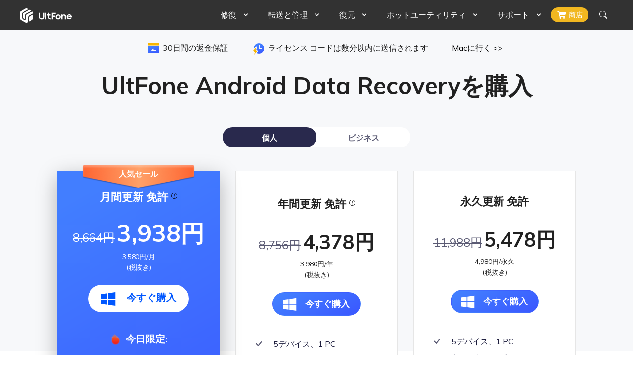

--- FILE ---
content_type: text/html; charset=utf-8
request_url: https://www.ultfone.jp/buy/buy-android-data-recovery.html
body_size: 24456
content:
<!DOCTYPE html>
<html lang="en">
  <head>
    <meta http-equiv="Content-Type" content="text/html; charset=utf-8" />
<meta name="renderer" content="webkit">
<meta http-equiv="x-ua-compatible" content="IE=Edge,chrome=1">
<meta http-equiv="Cache-Control" content="max-age=7200">
<meta http-equiv="last-modified" content="Tue, 20 Jan 2026 02:55:43 GMT">
<meta name="viewport" content="width=device-width,user-scalable=0,initial-scale=1,maximum-scale=1, minimum-scale=1" />
<title>Androidデータ復元を購入する</title>
<meta name="Keywords" content="UltFone Androidデータ復元を購入する" />
<meta name="Description" content="これがUltFoneAndroidデータ復元の価格情報のリストです。あなたが最も適したものを1つ選択できます。" />
<link rel="dns-prefetch" href="//www.google-analytics.com" />
<link rel="dns-prefetch" href="//ajax.googleapis.com" />
<link rel="dns-prefetch" href="//s7.addthis.com" />
<link rel="dns-prefetch" href="//fonts.googleapis.com" />
<link rel="dns-prefetch" href="//www.googleadservices.com/" />
<link rel="dns-prefetch" href="//www.googletagmanager.com/" />
<link rel="dns-prefetch" href="//c.disquscdn.com/" />
<link rel="canonical" href="https://www.ultfone.jp/buy/buy-android-data-recovery.html" />
<link rel="shortcut icon" href="https://www.ultfone.jp/ultfone.ico">
<script crossorigin="anonymous" src="https://polyfill.io/v3/polyfill.min.js?features=Object.assign,NodeList.prototype.forEach,String.prototype.startsWith,Element.prototype.closest,Promise,fetch,CustomEvent"></script>
<link media="screen and (min-width: 768px)" href="https://www.reibootmac.com/rn-ui/css/rn-ui-ultfone.min.css" rel="stylesheet">
<link media="screen and (max-width: 767px)" href="https://www.reibootmac.com/rn-ui/css-mobile/rn-ui-ultfone.min.css" rel="stylesheet">

<style>
  .btn-primary {
    border-color: transparent;
    background: linear-gradient(169deg,#427EFF 0%,#3B5BFF 100%);
  }
  .btn-primary:hover {
    border-color: transparent;
    box-shadow: 10px 22px 40px 0 rgb(0, 87, 255, .3);
  }
  .btn-white:hover {
    box-shadow: 10px 22px 40px 0 rgb(255, 255, 255, .3);
  }
  @media (min-width: 576px) {
    .container, .container-sm {
      max-width: 540px;
    }
  }
  @media (min-width: 768px) {
    .container, .container-sm, .container-md {
      max-width: 720px;
    }
  }
  @media (min-width: 992px) {
    .header .nav-item .nav-link {
      font-size: 16px;
    }
    .header .nav-item .nav-cart {
      padding-left: 0 !important;
    }
    .container, .container-sm, .container-md, .container-lg {
      max-width: 960px;
    }
  }
  @media (min-width: 1280px) {
    .container, .container-sm, .container-md, .container-lg, .container-xl {
      max-width: 1224px;
    }
  }
  @media (min-width: 1600px) {
    .container, .container-sm, .container-md, .container-lg, .container-xl, .container-xxl {
      max-width: 1350px;
    }
  }
  .header .drop-menu .menu-toolkit .discount::before {
    left: -27px;
  }
  
</style>



    
    <style>
      .box-two .btn.btn-lg {
        min-width: 204px;
      }
      .box-three .btn.btn-lg {
        min-width: 178px;
      }
      /* right-banner */
      .right-banner {
        width: 280px;
        position: fixed;
        right: -75px;
        top: 30%;
        text-align: center;
        cursor: pointer;
        z-index: 60;
        font-family: "Geomanist";
      }
      #big-pic img {
        width: 160px;
      }
      #little-pic {
        width: 70px;
      }
      @media (min-width: 992px) {
        .right-banner {
          right: 0;
        }
        #big-pic img {
          width: 260px;
        }
        #little-pic {
          margin-left: 170px;
          width: 90px;
        }
      }
      /* right-banner end */
      #seasonal-banner{
        display: none !important;
      }

      /* Hot sale tag */
      .hot-sale {
        padding: 6px 0 20px 0;
        background-image: url("https://images.ultfone.com/buy/hot-sale-tag.png");
        background-repeat: no-repeat;
        background-size: 100% 100%;
        width: 227px;
        font-weight: 700;
        line-height: 22px;
        top: 2.2%;
        left: 50%;
        transform: translate(-50%, -50%);
      }
      .today-sale {
        font-size: 16px;
        line-height: 22px;
      }
      @media (min-width: 992px) {
        .today-sale {
          font-size: 20px;
        }
      }
      /* Hot sale tag end */

      .big {
        width: 120px;
        height: 24px;
        font-size: 12px;
        font-weight: 700;
        background: linear-gradient(180deg, #35355D 0%, #1E1E3E 95%);
        text-align: center;
        line-height: 24px;
        transform: rotate(45deg) translate(20%);
        transform-origin: right top;
        top: 51px;
        right: -3px;
      }

      .text-white {
        color: #fff !important;
      }

      .position-absolute {
        position: absolute !important;

      }

      .btn {
        font-weight: 400 !important;
      }

      .btn.btn-lg {
        line-height: 48px;
      }

      .notification-bar {
        /*background: rgb(240, 243, 250);*/
        background: #0057FF;
        /*color: #1E1E3E;*/
        color: white;
        /*animation: notification-bar-1 10s;*/
      }

      @keyframes notification-bar-1 {
        0% {
          color: white;
          background: #0057FF;
        }

        90% {
          color: white;
          background: #0057FF;
        }

        100% {
          background: rgb(240, 243, 250);
          color: #1E1E3E;
        }
      }
      .list-group-item {
        padding: 0.25rem 0 0.25rem 2rem !important;
      }
      .box-two .list-group.v1.v1-0-2 .list-group-item::before {
        background: url(data:image/svg+xml,%3Csvg%20xmlns%3D%22http%3A%2F%2Fwww.w3.org%2F2000%2Fsvg%22%20width%3D%2216%22%20height%3D%2216%22%20fill%3D%22%23ffffff%22%20class%3D%22bi%20bi-check%22%20viewBox%3D%220%200%2016%2016%22%3E%3Cpath%20d%3D%22M10.97%204.97a.75.75%200%200%201%201.07%201.05l-3.99%204.99a.75.75%200%200%201-1.08.02L4.324%208.384a.75.75%200%201%201%201.06-1.06l2.094%202.093%203.473-4.425a.267.267%200%200%201%20.02-.022z%22%2F%3E%3C%2Fsvg%3E);
        background-size: cover;
      }

      .list-group.v1.v1-0-2 .list-group-item::before {
        background: url(data:image/svg+xml,%3Csvg%20xmlns%3D%22http%3A%2F%2Fwww.w3.org%2F2000%2Fsvg%22%20width%3D%2216%22%20height%3D%2216%22%20fill%3D%22%235B5B74%22%20class%3D%22bi%20bi-check%22%20viewBox%3D%220%200%2016%2016%22%3E%3Cpath%20d%3D%22M10.97%204.97a.75.75%200%200%201%201.07%201.05l-3.99%204.99a.75.75%200%200%201-1.08.02L4.324%208.384a.75.75%200%201%201%201.06-1.06l2.094%202.093%203.473-4.425a.267.267%200%200%201%20.02-.022z%22%2F%3E%3C%2Fsvg%3E);
        background-size: cover;
      }

      .list-group.v1 .list-group-item::before {
        position: absolute !important;
        top: 0.3rem;
        left: -10px;
      }

      .nav-tabs {
        border-bottom: 0 !important;
        background: #FFFFFF;
        width: 380px;
        border-radius: 40px;
      }

      #content-one .nav-tabs.v1 .nav-link.nav-one {
        cursor: pointer;
        transition: all 0.2s linear;
        -webkit-transition: all 0.2s linear;
      }

      #content-one .nav-link.active {
        width: 190px;
        height: 40px;
        background: #29294D !important;
        border: 0px !important;
        margin: 0 !important;
        border-radius: 90px !important;
      }

      .nav-one {
        width: 190px;
        height: 40px;
        background: #FFFFFF !important;
        border: 0px !important;
        margin: 0 !important;
        border-radius: 40px !important;
      }

      .nav-tabs.v1 .nav-link.active {
        color: #FFFFFF !important;
        border: 0px !important;
      }

      .nav-tabs.v1 .nav-link {
        color: #5B5B74 !important;
        border: 0px !important;
      }


      .btn-white:hover,
      .btn-outline-white:hover {
        box-shadow: 4px 4px 24px rgba(255, 255, 255, .5) !important;
        background-color: #FFFFFF !important;
      }

      .ico {
        color: #0A009C;
        font-size: 1.5rem;
        font-weight: 700;

      }

      .accordion-item {
        background-color: #fff;
        border: 0;
      }

      .footer-ico li {
        width: 33%;
      }

      #content-one {
        position: relative;
      }

      #content-one::before {
        position: absolute;
        content: '';
        width: 100%;
        height: 510px;

        background-color: #f7f8fa;
        left: 0;
        top: -8px;
        z-index: -1;
      }

      #accordionFlushExample2 p {
        margin-top: 20px !important;
      }

      .tooltip-inner {
        text-align: start;
        max-width: 180px;
        border-radius: 4px;
      }

      .tooltip-inner a {
        color: #0057ff;
      }

      .box-two {
        position: relative;
        background: linear-gradient(330.26deg, #3B5BFF 8.64%, #427EFF 89.89%);
        box-shadow: 0px 12px 40px rgba(0, 0, 0, 0.28);
        color: #FFFFFF;
      }
      .box-two-content {
        padding-top: 48px;
        padding-bottom: 19px;
      }
      @media (min-width: 992px) {
        .box-two-content {
          padding-top: 19px;
        }
      }

      .box-three {
        border: 1px solid #E6E6E6;
        background: #FFFFFF;
      }
      .box-two .list-group,
      .box-three .list-group {
        max-width: 238px;
      }
      .box-two .list-group .list-group-item,
      .box-three .list-group .list-group-item {
        font-size: 1rem;
        line-height: 1.625;
      }
      .box-two .list-group .list-group-item,
      .box-two .list-group .list-group-item a{
        color: #ffffff !important;
      }
      .box-three .list-group .list-group-item,
      .box-three .list-group .list-group-item a{
        color: #1e1e3e !important;
      }

      .tab-content .border {
        border: none !important;
        background: #1E1E3E;
        opacity: 0.4;
        line-height: 0;
      }

      .tab-content .bg-transparent {
        background: #1E1E3E !important;
        opacity: 0.4 !important;
      }

      .dropdown-menu {
        border-radius: 4px !important;
      }

      @media (max-width: 768px) {
        .wordone {
          line-height: 2.5;
        }

        .nav-link.active {
          width: 130px;

        }

        .nav-one {
          width: 130px;
        }

        .nav-tabs.v1 .nav-link {
          padding: 0.5rem 0rem !important;
        }

        .bar {
          font-size: 12px;
        }

        .footer-ico li {
          width: 50%;
        }

        .box-three {
          margin: 0 auto;
        }

        .nav-tabs {
          width: 320px;
        }


      }
      .a-tip{
        color:#000000;
        vertical-align: 5px;
      }
      @media (min-width: 992px) {
        .nav-tabs.v1 .nav-link {
          padding: 0.5rem 0rem !important;
        }
        .box-two {
          width: calc(328% / 12);
          min-height: 592px;
        }
        .box-three {
          width: calc(328% / 12);
          min-height: 592px;
        }

      }
    </style>
    <style>
      .toolkit-option {
        padding-top: 96px;
      }
      @media (min-width: 992px) {
        .toolkit-option {
          padding-top: 120px;
        }
      }

      .toolkit-option h2 {
        margin-bottom: 16px;
      }
      @media (min-width: 992px) {
        .toolkit-option h2 {
          margin-bottom: 52px;
        }
      }

      .toolkit-option .big-box {
        border: 1px solid #EEEEEE;
      }

      .toolkit-option .big-box .left {
        width: 100%;
        padding: 64px 16px 24px;
      }
      @media (min-width: 992px) {
        .toolkit-option .big-box .left {
          width: 68%;
          padding: 40px 32px 40px 48px;
        }
      }

      .toolkit-option .big-box .left .tab-link .big-save {
        background: url("https://images.ultfone.com/buy/big-save-bg-mobile.svg") no-repeat center;
        left: 0;
        top: 25px;
        width: 104px;
        height: 24px;
        font-size: 14px;
        padding-left: 10px;
      }
      @media (min-width: 992px) {
        .toolkit-option .big-box .left .tab-link .big-save {
          background: url('https://images.ultfone.com/buy/big-save-bg.svg') no-repeat center;
          height: 28px;
          left: -6px;
          top: 11px;
        }
      }

      .toolkit-option .big-box .left .top-toolkit {
        padding-bottom: 10px;
        border-bottom: 1px solid #EEEEEE;
      }
      @media (min-width: 992px) {
        .toolkit-option .big-box .left .top-toolkit {
          padding-bottom: 20px;
        }
      }

      .toolkit-option .big-box .left .text-box {
        max-width: 148px;
        padding-top: 4px;
        padding-left: 10px;
      }
      @media (min-width: 992px) {
        .toolkit-option .big-box .left .text-box {
          max-width: 460px;
        }
      }

      .toolkit-option .big-box .left .pro-title {
        font-weight: 700;
        font-size: 16px;
        line-height: 120%;
        margin-bottom: 4px;
      }
      @media (min-width: 992px) {
        .toolkit-option .big-box .left .pro-title {
          font-size: 20px;
        }
      }

      .toolkit-option .big-box .left .pro-text {
        font-size: 14px;
        margin-bottom: 0;
        color: #666666;
        width: 148px;
      }
      @media (min-width: 992px) {
        .toolkit-option .big-box .left .pro-text {
          width: 100%;
        }
      }

      .toolkit-option .big-box .left .more-option {
        padding: 0;
      }
      @media (min-width: 992px) {
        .toolkit-option .big-box .left .more-option {
          padding: 0 0 0 20px;
        }
      }

      .toolkit-option .big-box .left .more-option .cell {
        padding-top: 12px;
      }
      @media (min-width: 992px) {
        .toolkit-option .big-box .left .more-option .cell {
          padding-top: 20px;
        }
      }

      .toolkit-option .big-box .left .more-option .cell .icon-box .big-icon {
        width: 40px;
        height: 40px;
      }

      .toolkit-option .big-box .left .more-option .cell:not(:last-child) {
        border-bottom: 1px solid #EEEEEE;
        padding-bottom: 12px;
      }
      @media (min-width: 992px) {
        .toolkit-option .big-box .left .more-option .cell:not(:last-child) {
          padding-bottom: 20px;
        }
      }

      .toolkit-option .big-box .right {
        padding: 24px 16px;
        background: #F8F8F8;
      }
      @media (min-width: 992px) {
        .toolkit-option .big-box .right {
          padding: 40px;
        }
      }

      .toolkit-option .right .tab {
        background: #FFFFFF;
        border: 1px solid #E6E6E6 !important;
        border-radius: 40px;
        width: 314px;
      }
      @media (min-width: 992px) {
        .toolkit-option .right .tab {
          width: 392px;
        }
      }

      .toolkit-option .right .tab .tab-link {
        padding: 5px 0 !important;
        width: 104px;
        height: 40px;
        cursor: pointer;
        transition: all 0.2s linear;
        -webkit-transition: all 0.2s linear;
      }
      @media (min-width: 992px) {
        .toolkit-option .right .tab .tab-link {
          padding: 6px 0 !important;
          width: 130px;
        }
      }

      .toolkit-option .right .tab-link.actived {
        width: 104px;
        height: 40px;
        background: #333333 !important;
        border: none imo !important;
        border-radius: 40px !important;
        color: #FFFFFF !important;
        font-weight: 700 !important;
      }
      @media (min-width: 992px) {
        .toolkit-option .right .tab-link.actived {
          width: 130px;
        }
      }

      .toolkit-option .right .tab .tab-link span {
        font-size: 11px;
      }
      @media (min-width: 992px) {
        .toolkit-option .right .tab .tab-link span {
          font-size: 13px;
        }
      }

      .toolkit-option .big-box .right .dis-pri {
        padding-top: 41px;
        padding-bottom: 21px;
        border-bottom: 1px solid #EEEEEE;
      }

      .toolkit-option .big-box .right a {
        font-weight: 800 !important;
        padding: 0 60px;
      }
      @media (min-width: 992px) {
        .toolkit-option .big-box .right a {
          padding: 0 105px;
        }
      }

      .toolkit-option .big-box .right .list-group {
        max-width: 228px;
      }

      .toolkit-option .big-box .right .list-group .list-group-item {
        font-size: 14px;
        line-height: 120%;
        padding-left: 2rem;
        border: none;
      }

      .toolkit-option .big-box .right .list-group .list-group-item::before {
        background: url('https://images.ultfone.com/icon/ok-primary.svg');
        background-size: cover;
        position: absolute;
        top: 2px;
        left: 4px;
      }
    </style>
    <style>
      /* 折扣码样式 */
      .ts-banner {
        font-family: Gilroy;
      }
      .ts-banner .banner-content{
        height: 129px;
        background: url('https://images.ultfone.com/seasonal-banner/buy-new.png?w=1152&h=258') no-repeat center;
        background-size: cover;
        padding:0 44px 17px 124px;
        display: flex;
        flex-direction: column;
        /* align-items: center; */
        justify-content: center;
      }
      .ts-banner .banner-content .code{
        display: flex;
        align-items: center;
        justify-content: space-between;
      }
      .ts-banner .banner-content .code > p{
        font-family: Gilroy;
        font-size: 18px;
        font-weight: 700;
        line-height: 22px;
        text-align: left;
        word-spacing:-2px;
        margin: 0;
      }
      .ts-banner .banner-content .code > p > span{
        font-size: 22px;
        font-weight: 800;
        line-height: 27px;
        color: #0057FF;
      } 
      .ts-banner .banner-content .code > div{
        display: flex;
        justify-content: space-between;
        width: 180px;
        height:30px;
        padding-left: 12px;
        border: 1px solid #FF9C63;
        border-radius: 24px;
      }
      .ts-banner .banner-content .code > div > span{
        font-size: 16px;
        font-weight: 700;
        line-height: 28px;
        text-align: left;
        color: #11355F;
      }
      .ts-banner .banner-content .code > div > .copy-btn{
        position: relative;
        background: linear-gradient(90deg, #FFA269 0%, #FF612E 100%);
        font-size: 16px;
        font-weight: 700;
        line-height:28px;
        text-align: center;
        width: 72px;
        height: 28px;
        border-radius: 24px;
        color: #fff;
      }
      .ts-banner .banner-content .countdown{
        margin: 6px 0 0;
        font-size: 14px;
        font-weight: 500;
        line-height: 17px;
        text-align: left;
      }
      .ts-banner .banner-content .countdown span:first-of-type{
        opacity: 0.8;
        margin-right: 8px;
      }
      .ts-banner .banner-content .countdown .time{
        font-weight: 700;
        color: #0057FF;
      }
      @media (max-width: 768px) {
        .ts-banner .banner-content{
          background: url('https://images.ultfone.com/seasonal-banner/buy-new-mobile.png?w=758&h=202') no-repeat center;
          background-size: cover;
          padding:0 34px 12px 34px;
          width: 379px;
          height: 101px;
        }
        .ts-banner .banner-content .code > p{
          font-size: 14px;
          line-height: 17px;
        }
        .ts-banner .banner-content .code > p > span{
          font-size: 17px;
          line-height: 21px;
        }
        .ts-banner .banner-content .code > div{
          width: 140px;
          height: 24px;
          padding-left: 10px;
          border-radius: 19px;
        }
        .ts-banner .banner-content .code > div > span{
          font-size: 12px;
          line-height: 22px;
        }
        .ts-banner .banner-content .code > div > .copy-btn{
          font-size: 12px;
          line-height: 22px;
          border-radius: 19px;
          width: 55px;
          height: 22px;
        }
        .ts-banner .banner-content .code > div > .copy-btn > div{
          width: 55px !important;
          height: 22px !important;
        }
        .ts-banner .banner-content .code > div > .copy-btn > div .btn{
          min-width: 55px !important;
          height: 22px !important;
        }
        .ts-banner .banner-content .countdown{
          font-size: 11px;
          line-height: 13px;
        }
      }
    </style>

    
    
    <!-- Google Tag Manager -->
<script>(function(w,d,s,l,i){w[l]=w[l]||[];w[l].push({'gtm.start':
new Date().getTime(),event:'gtm.js'});var f=d.getElementsByTagName(s)[0],
j=d.createElement(s),dl=l!='dataLayer'?'&l='+l:'';j.async=true;j.src=
'https://www.googletagmanager.com/gtm.js?id='+i+dl;f.parentNode.insertBefore(j,f);
})(window,document,'script','dataLayer','GTM-P2NKZVM');</script>
<!-- End Google Tag Manager -->
<script>(function(w,d,s,l,i){w[l]=w[l]||[];w[l].push({'gtm.start': new Date().getTime(),event:'gtm.js'});var f=d.getElementsByTagName(s)[0], j=d.createElement(s),dl=l!='dataLayer'?'&l='+l:'';j.async=true;j.src= 'https://www.googletagmanager.com/gtm.js?id='+i+dl;f.parentNode.insertBefore(j,f); })(window,document,'script','dataLayer','GTM-KDVZDL8');</script>
    <aside>
      <svg display="none" version="1.1" xmlns="http://www.w3.org/2000/svg">
        <symbol id="win-path" viewBox="0 0 32 32" fill="currentColor">
          <path d="M0 16V6.2l12-1.6V16zM14 4.3L30 2v14H14zM30 18v14l-16-2.3V18zM12 29.5L0 27.9V18h12z"></path>
        </symbol>
        <symbol id="mac-path" viewBox="0 0 1024 1024" fill="currentcolor" stroke="none">
          <path d="M605.8 102.4c-89 136.2-139.6 288-158.8 448.7h187.7a823.1 823.1 0 0 0-27.1 180.7c99.5-9.6 186.8-35.8 240-69.8l31.5 40.1c-73.3 42.8-168.5 70.7-271.5 81.2a715.3 715.3 0 0 0 12.7 103l.2.8c3.2 15.5 7 31 11.3 46.4H1024V102.4H605.8zm138.9 248.8h-53.3V228h53.3v123z"></path>
          <path d="M552.8 788.8l-.2-2c-134.4 5.2-279.4-20-401.6-81.2l25.3-40.1a659.9 659.9 0 0 0 43.2 18.4l2.1.8a702.2 702.2 0 0 0 81.8 25.8h.2l6.1 1.6 5.9 1.4 3.4.8 8.5 2 5 1 7 1.5 6.2 1.2 5.8 1.1 8.4 1.5 3.6.7A842.3 842.3 0 0 0 410 730l1.5.2c48 5.6 95.6 7 141 5 1.3-43 5.8-86.4 13.2-129.1H383.2l2.2-22.2.5-5 2.2-18.3.5-4 3-22c0-.7.2-1.2.3-1.8a1233.9 1233.9 0 0 1 6.5-39.8l1.4-7.9a1194 1194 0 0 1 3.5-17.3l2.8-13.5 1.2-5.3A1145 1145 0 0 1 545 102.4H0v831h572.9a689.7 689.7 0 0 1-20.1-144.6zM247.9 228h53.3v123h-53.3v-123z"></path>
        </symbol>
      </svg>
    </aside>
  </head>
  <body data-page="store" data-plugins="countdown"data-hideseasonalbanner>

    <aside>
  <div id="cookies-eu-banner" class="text-center tiny py-1 cookies-eu-banner" style="display: none;">
   このサイトはクッキーを使用しています。 このサイトを継続して使用することにより、<a href="https://www.ultfone.jp/cookies-privacy.html" target="_blank" id="cookies-eu-more" class="me-3">Cookieポリシー</a>に従ってCookieを使用することに同意したことになります。
    
    <button id="cookies-eu-accept" class="btn btn-sm bg-white py-0">分かった</button>
  </div>
</aside>
    <header class="header">
      <nav class="navbar navbar-expand-lg navbar-dark py-0">
        <div class="container">
          <a class="navbar-brand" href="https://www.ultfone.jp/">
            <!--<img class="position-absolute" src="https://images.ultfone.com/activity/christmas-2023/icon-xmas-hat-2023.png" alt="xmas hat" style="width: 25px;height: auto;top: 12%;left: -9%;">-->
            <svg
              width="105"
              height="29"
              viewBox="0 0 105 29"
              fill="none"
              xmlns="http://www.w3.org/2000/svg"
            >
              <path
                fill-rule="evenodd"
                clip-rule="evenodd"
                d="M59.79 8.82v3.06h2.8v2.58h-2.8v2.58a2.8 2.8 0 0 0 2.92 2.95h.03v2.4h-.03c-3.02 0-5.5-2-5.5-5.35v-2.58h-1.76v-2.58h1.75V8.82h2.59Zm-18.8 0v8.22a2.8 2.8 0 0 0 2.92 2.95c1.72 0 2.93-1.15 2.93-2.95V8.82h2.58v8.22c0 3.35-2.46 5.35-5.5 5.35-3.03 0-5.51-2-5.51-5.35V8.82h2.58Zm36.75 3.27c2.89 0 5.2 2.31 5.2 5.15a5.18 5.18 0 0 1-5.2 5.15 5.19 5.19 0 0 1-5.2-5.15 5.19 5.19 0 0 1 5.2-5.15ZM53.8 8.82v13.4H51.2V8.83h2.59Zm19.03.02v2.55h-5.5v3.21h3.96v2.56h-3.95v5.07h-2.59V8.83h8.08Zm16.49 3.25c2.48 0 4.15 1.98 4.15 4.57v5.57h-2.64v-5.51c0-1.34-.87-2.28-2.1-2.28s-2.12.96-2.12 2.3v5.49h-2.58v-9.98h2.58v1a3.88 3.88 0 0 1 2.7-1.16Zm10.48-.2c2.8 0 5.09 2.19 5.19 4.94 0 .1.02.18 0 .26l-7.43 1.34c.37.82 1.2 1.44 2.24 1.44 1.74 0 2.91-1.26 3.05-1.68l2.16.68a5.76 5.76 0 0 1-5.2 3.31 5.29 5.29 0 0 1-4.85-3.3 5.16 5.16 0 0 1 4.84-7Zm-21.95 2.6c-1.53 0-2.62 1.15-2.62 2.75s1.09 2.75 2.62 2.75c1.52 0 2.63-1.15 2.63-2.75s-1.11-2.76-2.63-2.76Zm21.63-.33c-1.07.08-2 .94-2.22 2.01l-.06.32 4.86-.86a2.69 2.69 0 0 0-2.58-1.47ZM15.97.69l1.47.83L7.4 7.05C5.5 8.1 4.56 9.96 4.56 12.48v3.58c0 3.27.49 5.07 2.46 6.3 3.2 2 5.55 1.02 5.55-2.08V16.55c-.01-2.19.17-3.5 1.45-4.31 1.3-.83 5.04-2.88 11.15-6.15a5.04 5.04 0 0 1 1.61 3.7V10a175.33 175.33 0 0 0-7.6 4.23c-1.65 1.03-2.25 2.56-2.33 4.78l-.01.64v8.16l-.86.5c-1.6.9-3.58.9-5.18 0l-8.23-4.7A5.07 5.07 0 0 1 0 19.21V9.78c0-1.81.98-3.49 2.57-4.4L10.8.69a5.23 5.23 0 0 1 5.18 0ZM26.79 12.3v6.9c0 1.82-.98 3.5-2.57 4.4l-5.32 3.04V19.1c.07-1.63.43-2.55 1.39-3.15.92-.58 3.1-1.8 6.5-3.64ZM19.5 2.7l3.73 2.13c-5.6 3-9.02 4.89-10.31 5.7a4.7 4.7 0 0 0-2.12 2.5c-.23.7-.28 1.91-.28 3.22v4.03c0 1.53-1.25 1.07-2.43.35-1.21-.72-1.48-1.94-1.48-4.57v-3.58c0-1.83.6-3 1.8-3.66L19.5 2.7Z"
                fill="#fff"
              />
            </svg>
          </a>
          <button
            class="navbar-toggler"
            type="button"
            data-bs-toggle="collapse"
            data-bs-target="#navbarSupportedContent0"
            aria-controls="navbarSupportedContent0"
            aria-expanded="false"
            aria-label="Toggle navigation"
          >
            <span class="navbar-toggler-icon"></span>
          </button>
          <div
            class="collapse navbar-collapse pb-4 pb-lg-0"
            id="navbarSupportedContent0"
          >
            <ul class="navbar-nav ms-auto h-100">
              <li class="nav-item drop-menu d-none">
                <a class="nav-link" href="javascript:;">7-in-1 ツールキット</a>
                <div class="menu menu-toolkit" style="left: 0;">
                  <div class="title text-center">
                    <p class="p-title mb-2">UltFone 7-in-1 ツールキット</p>
                    <a href="https://www.ultfone.jp/toolkit.html" class="learn fw-bold text-primary pt-2 pt-lg-1 mx-auto">
                      もっと詳しく知る >>                            
                    </a>
                  </div>
                  <div class="toolkit-menu-content d-block d-lg-flex justify-content-between align-items-center">
                    <div class="d-block d-lg-flex">
                      <div class="menu-cell pe-0 pe-lg-3 mb-3 mb-lg-0">
                        <ul class="list-unstyled text-wrap">
                          <li class="list-menu-item">
                            <a href="https://www.ultfone.jp/toolkit-ios-system-repair.html" style=" text-decoration: none;">
                              <p class="mb-0 fw-bolder">
                                iOS システム修復
                              </p>
                              <p class="small mb-0">
                                150以上のiOSシステムの問題を修正
                              </p>
                            </a>
                          </li>
                          <li class="list-menu-item">
                            <a href="https://www.ultfone.jp/toolkit-virtual-location.html" style=" text-decoration: none;">
                              <p class="mb-0 fw-bolder">
                                仮想ロケーション
                              </p>
                              <p class="small mb-0">
                                iOS/AndroidデバイスのGPS位置を簡単に変更
                              </p>
                            </a>
                          </li>
                          <li class="list-menu-item">
                            <a href="https://www.ultfone.jp/toolkit-whatsapp-transfer.html" style=" text-decoration: none;">
                              <p class="mb-0 fw-bolder">
                                WhatsApp転送
                              </p>
                              <p class="small mb-0">
                                ワンクリックでWhatsAppデータを転送
                              </p>
                            </a>
                          </li>
                          <li class="list-menu-item">
                            <a href="https://www.ultfone.jp/toolkit-android-system-repair.html" style=" text-decoration: none;">
                              <p class="mb-0 fw-bolder">
                                Android システム修復
                              </p>
                              <p class="small mb-0">
                                ワンクリックで Android システムを通常の状態に修正します
                              </p>
                            </a>
                          </li>
                         </ul>
                      </div>
                      <div class="menu-cell">
                        <ul class="list-unstyled text-wrap">
                          <li class="list-menu-item">
                            <a href="https://www.ultfone.jp/toolkit-ios-screen-unlock.html" style=" text-decoration: none;">
                              <p class="mb-0 fw-bolder">
                                iOS画面ロック解除
                              </p>
                              <p class="small mb-0">
                                iPhoneの画面パスコード、Apple IDを素早く削除します
                              </p>
                            </a>
                          </li>
                          <li class="list-menu-item">
                            <a href="https://www.ultfone.jp/toolkit-android-screen-unlock.html" style=" text-decoration: none;">
                              <p class="mb-0 fw-bolder">
                                Android 画面ロック解除
                              </p>
                              <p class="small mb-0">
                                Androidの画面ロックとFRPを即座に解除します
                              </p>
                            </a>
                          </li>
                          <li class="list-menu-item">
                            <a href="https://www.ultfone.jp/toolkit-activation-unlock.html" style=" text-decoration: none;">
                              <p class="mb-0 fw-bolder">
                                アクティベーションロック解除
                              </p>
                              <p class="small mb-0">
                                手間をかけずにiCloudアクティベーションロックをバイパスします
                              </p>
                            </a>
                          </li>
                        </ul>
                      </div>
                    </div>
                    <div class="discount">
                      <div class="discount-box text-center">
                        <div class="best-value text-white">お買い得</div>
                        <div class="mb-3">
                          <img src="https://images.ultfone.com/images/header/ultfone-toolkit-logo-white.svg" alt="">
                        </div>
                        <div class="pt-1 mb-2">
                          <p class="discount-num text-white text-center mb-0">62% オフ</p>
                        </div>
                        <div class="pt-1 mb-3">
                          <a href="https://www.ultfone.jp/buy/buy-toolkit.html" class="btn btn-md btn-white text-uppercase">今すぐ購入8627円</a>
                        </div>
                      </div>
                    </div>
                  </div>
                </div>
              </li>
              
              <li class="nav-item drop-menu">
                <a class="nav-link" href="javascript:;">修復</a>
                <div class="menu">
                  <ul class="list-unstyled p-4">
                    <li class="mb-3">
                      <a href="https://www.ultfone.jp/ios-system-repair.html" class="d-flex align-items-center" style=" text-decoration: none;">
                        <img
                          style="width: 40px; height: 40px;"
                          src="https://images.ultfone.com/images/ultfone-ios-system-repair.png"
                          alt=""
                        />
                        <div class="ps-3">
                          <p class="mb-0 fw-bolder">
                            iOS　システム修復
                          </p>
                          <p class="small text-muted mb-0">
                            150 以上の iOS システムの問題を修正します
                          </p>
                        </div>
                      </a>
                    </li>
                    <li class="mb-3">
                      <a href="https://www.ultfone.jp/android-repair.html" class="d-flex align-items-center" style=" text-decoration: none;">
                        <img
                          style="width: 40px; height: 40px;"
                          src="https://images.ultfone.com/images/ultfone-android-system-repair.png"
                          alt=""
                        />
                        <div class="ps-3">
                          <p class="mb-0 fw-bolder">
                            Android　システム修復
                          </p>
                          <p class="small text-muted mb-0">
                            リカバリーモードへの出入りは自由です
                          </p>
                        </div>
                      </a>
                    </li>
                    <li class="mb-3">
                      <a href="https://www.ultfone.jp/macos-repair.html" class="d-flex align-items-center" style=" text-decoration: none;">
                        <img
                          style="width: 40px; height: 40px;"
                          src="https://images.ultfone.com/images/ultfone-ios-system-repair.png"
                          alt=""
                        />
                        <div class="ps-3">
                          <p class="mb-0 fw-bolder position-relative">
                            <svg width="47" height="19" style="position: absolute;top:4px;margin-left:160px;" xmlns="http://www.w3.org/2000/svg"><defs><linearGradient x1="0%" y1="50%" x2="100%" y2="50%" id="b1a"><stop stop-color="#FFA269" offset="0%"></stop><stop stop-color="#FF612E" offset="100%"></stop></linearGradient></defs><g fill="none" fill-rule="evenodd"><path d="M8.22 0h35.25A3.53 3.53 0 0147 3.52v11.95A3.53 3.53 0 0143.48 19H8.23a3.53 3.53 0 01-3.53-3.53v-3.44L0 9.61l4.7-2.53V3.52A3.53 3.53 0 018.22 0z" fill="url(#b1a)"></path><text font-family="PingFangSC-Semibold, PingFang SC" font-size="12" font-weight="500" fill="#FFF"><tspan x="12" y="14">無料</tspan></text></g></svg>
                            macOS システム修復
                          </p>
                          <p class="small text-muted mb-0">
                            masOS のさまざまな問題を無料で修正します
                          </p>
                        </div>
                      </a>
                    </li>
                  </ul>
                </div>
              </li>
              <li class="nav-item drop-menu">
                <a class="nav-link" href="javascript:;"
                  >転送と管理</a
                >
                <div class="menu">
                  <ul class="list-unstyled p-4">
                                        <li class="mb-3">
                      <a href="https://www.ultfone.jp/line-transfer-export-backup.html" class="d-flex align-items-center" style=" text-decoration: none;">
                        <img
                          style="width: 40px; height: 40px;"
                          src="https://images.ultfone.com/images/ultfone-icarefone-for-line.png?w=80&h=800"
                          alt=""
                        />
                        <div class="ps-3">
                          <p class="mb-0 fw-bolder">
                            LINE転送
                          </p>
                          <p class="small text-muted mb-0">
                            iPhone と Android の間で LINE を転送します
                          </p>
                        </div>
                      </a>
                    </li>
                    <li class="mb-3">
                      <a href="https://www.ultfone.jp/whatsapp-backup-restore-and-transfer.html" class="d-flex align-items-center" style=" text-decoration: none;">
                        <img
                          style="width: 40px; height: 40px;"
                          src="https://images.ultfone.com/images/ultfone-whatsapp-transfer.png?w=80&h=80"
                          alt=""
                        />
                        <div class="ps-3">
                          <p class="mb-0 fw-bolder">
                            WhatsApp転送
                          </p>
                          <p class="small text-muted mb-0">
                            iPhone と Android の間で WhatsApp を転送します
                          </p>
                        </div>
                      </a>
                    </li>
                    <li class="mb-3">
                      <a href="https://www.ultfone.jp/phone-transfer.html" class="d-flex align-items-center" style=" text-decoration: none;">
                        <img
                          style="width: 40px; height: 40px;"
                          src="https://images.ultfone.com/images/ultfone-phone-transfer.png"
                          alt=""
                        />
                        <div class="ps-3">
                          <p class="mb-0 fw-bolder position-relative">
                            <svg width="47" height="19" style="position: absolute;top:4px;margin-left:220px;" xmlns="http://www.w3.org/2000/svg"><defs><linearGradient x1="0%" y1="50%" x2="100%" y2="50%" id="b1a"><stop stop-color="#FFA269" offset="0%"></stop><stop stop-color="#FF612E" offset="100%"></stop></linearGradient></defs><g fill="none" fill-rule="evenodd"><path d="M8.22 0h35.25A3.53 3.53 0 0147 3.52v11.95A3.53 3.53 0 0143.48 19H8.23a3.53 3.53 0 01-3.53-3.53v-3.44L0 9.61l4.7-2.53V3.52A3.53 3.53 0 018.22 0z" fill="url(#b1a)"></path><text font-family="PingFangSC-Semibold, PingFang SC" font-size="12" font-weight="500" fill="#FFF"><tspan x="12" y="14">最新</tspan></text></g></svg>
                            AndroidとiOS間でデータ転送
                          </p>
                          <p class="small text-muted mb-0">
                            Android から iPhone にデータを転送します
                          </p>
                        </div>
                      </a>
                    <li class="mb-3">
                      <a href="https://www.ultfone.jp/ios-data-manager.html" class="d-flex align-items-center" style=" text-decoration: none;">
                        <img
                          style="width: 40px; height: 40px;"
                          src="https://images.ultfone.com/images/ultfone-ios-data-manager.png?w=80&h=80"
                          alt=""
                        />
                        <div class="ps-3">
                          <p class="mb-0 fw-bolder">
                            iOS データ管理
                          </p>
                          <p class="small text-muted mb-0">
                            iTunes/iCloudを使わずにiPhoneデータを管理します
                          </p>
                        </div>
                      </a>
                    </li>
                  </ul>
                </div>
              </li>
              <li class="nav-item drop-menu">
                <a class="nav-link" href="javascript:;">復元</a>
                <div class="menu">
                  <ul class="list-unstyled p-4">
                    <li class="mb-3">
                      <a href="https://www.ultfone.jp/ios-data-recovery.html" class="d-flex align-items-center" style=" text-decoration: none;">
                        <img
                          style="width: 40px; height: 40px;"
                          src="https://images.ultfone.com/images/ultfone-ios-data-recovery-mac.png?w=80&h=80"
                          alt=""
                        />
                        <div class="ps-3">
                          <p class="mb-0 fw-bolder">
                            iOS データ復元
                          </p>
                          <p class="small text-muted mb-0">
                            35 以上のファイルタイプとソーシャルアプリを回復します
                          </p>
                        </div>
                      </a>
                    </li>
                    <li class="mb-3">
                      <a href="https://www.ultfone.jp/android-data-recovery.html" class="d-flex align-items-center" style=" text-decoration: none;">
                        <img
                          style="width: 40px; height: 40px;"
                          src="https://images.ultfone.com/images/ultfone-android-data-recovery.png?w=80&h=80"
                          alt=""
                        />
                        <div class="ps-3">
                          <p class="mb-0 fw-bolder">
                             Android データ復元
                          </p>
                          <p class="small text-muted mb-0">
                           Androidの内部メモリからデータを復元する必要がありません
                          </p>
                        </div>
                      </a>
                    </li>
                    <li class="mb-3">
                      <a href="https://www.ultfone.jp/windows-data-recovery.html" class="d-flex align-items-center" style=" text-decoration: none;">
                        <img
                          style="width: 40px; height: 40px;"
                          src="https://images.ultfone.com/images/ultfone-mac-data-recovery.png?w=80&h=80"
                          alt=""
                        />
                        <div class="ps-3">
                          <p class="mb-0 fw-bolder">
                            Windows データ復元
                          </p>
                          <p class="small text-muted mb-0">
                            1000以上のファイルの種類（写真、ビデオ、書類などを含み）
                          </p>
                        </div>
                      </a>
                    </li>
                    <li class="mb-3">
                      <a href="https://www.ultfone.jp/mac-data-recovery.html" class="d-flex align-items-center" style=" text-decoration: none;">
                        <img
                          style="width: 40px; height: 40px;"
                          src="https://images.ultfone.com/images/ultfone-mac-data-recovery.png?w=80&h=80"
                          alt=""
                        />
                        <div class="ps-3">
                          <p class="mb-0 fw-bolder">
                            Mac データ復元
                          </p>
                          <p class="small text-muted mb-0">
                            Mac 上の 1000 種類以上のファイルを復元します
                          </p>
                        </div>
                      </a>
                    </li>
                  </ul>
                </div>
              </li>
              <li class="nav-item drop-menu">
                <a class="nav-link" href="javascript:;">ホットユーティリティ</a>
                <div class="menu">
                  <ul class="list-unstyled p-4">
                    <li class="mb-3">
                      <a href="https://www.ultfone.jp/toolkit-ios-screen-unlock.html" class="d-flex align-items-center" style=" text-decoration: none;">
                        <img
                          style="width: 40px; height: 40px;"
                          src="https://images.ultfone.com/images/ultfone-ios-screen-unlock.png"
                          alt=""
                        />
                        <div class="ps-3">
                          <p class="mb-0 fw-bolder position-relative">
                            <svg width="47" height="19" style="position: absolute;top:4px;margin-left:145px;" xmlns="http://www.w3.org/2000/svg"><defs><linearGradient x1="0%" y1="50%" x2="100%" y2="50%" id="b1a"><stop stop-color="#FFA269" offset="0%"></stop><stop stop-color="#FF612E" offset="100%"></stop></linearGradient></defs><g fill="none" fill-rule="evenodd"><path d="M8.22 0h35.25A3.53 3.53 0 0147 3.52v11.95A3.53 3.53 0 0143.48 19H8.23a3.53 3.53 0 01-3.53-3.53v-3.44L0 9.61l4.7-2.53V3.52A3.53 3.53 0 018.22 0z" fill="url(#b1a)"></path><text font-family="PingFangSC-Semibold, PingFang SC" font-size="12" font-weight="500" fill="#FFF"><tspan x="12" y="14">最新</tspan></text></g></svg>
                            iOS画面ロック解除
                          </p>
                          <p class="small text-muted mb-0">
                            iPhoneの画面パスコード、Apple IDを素早く削除します
                          </p>
                        </div>
                      </a>
                    </li>
                    <li class="mb-3">
                      <a href="https://www.ultfone.jp/toolkit-android-screen-unlock.html" class="d-flex align-items-center" style=" text-decoration: none;">
                        <img
                          style="width: 40px; height: 40px;"
                          src="https://images.ultfone.com/images/ultfone-android-screen-unlock.png"
                          alt=""
                        />
                        <div class="ps-3">
                          <p class="mb-0 fw-bolder position-relative">
                            <svg width="47" height="19" style="position: absolute;top:4px;margin-left:183px;" xmlns="http://www.w3.org/2000/svg"><defs><linearGradient x1="0%" y1="50%" x2="100%" y2="50%" id="b1a"><stop stop-color="#FFA269" offset="0%"></stop><stop stop-color="#FF612E" offset="100%"></stop></linearGradient></defs><g fill="none" fill-rule="evenodd"><path d="M8.22 0h35.25A3.53 3.53 0 0147 3.52v11.95A3.53 3.53 0 0143.48 19H8.23a3.53 3.53 0 01-3.53-3.53v-3.44L0 9.61l4.7-2.53V3.52A3.53 3.53 0 018.22 0z" fill="url(#b1a)"></path><text font-family="PingFangSC-Semibold, PingFang SC" font-size="12" font-weight="500" fill="#FFF"><tspan x="12" y="14">最新</tspan></text></g></svg>
                            Android 画面ロック解除
                          </p>
                          <p class="small text-muted mb-0">
                            Androidの画面ロックとFRPを即座に解除します
                          </p>
                        </div>
                      </a>
                    </li>
                    <li class="mb-3">
                      <a href="https://www.ultfone.jp/activation-unlocker.html" class="d-flex align-items-center" style=" text-decoration: none;">
                        <img
                          style="width: 40px; height: 40px;"
                          src="https://images.ultfone.com/images/ultfone-activation-unlocker.png?w=82&h=82"
                          alt=""
                        />
                        <div class="ps-3">
                          <p class="mb-0 fw-bolder">
                            アクティベーションロック解除
                          </p>
                          <p class="small text-muted mb-0">
                            前の所有者なしでアクティベーション ロックを削除します
                          </p>
                        </div>
                      </a>
                    </li>
                    <li class="mb-3">
                      <a href="https://www.ultfone.jp/iphone-backup-unlocker.html" class="d-flex align-items-center" style=" text-decoration: none;">
                        <img
                          style="width: 40px; height: 40px;"
                          src="https://images.ultfone.com/images/ultfone-iphone-backup-unlocker.png?w=80&h=80"
                          alt=""
                        />
                        <div class="ps-3">
                          <p class="mb-0 fw-bolder">
                             iTunesバックアップのロック解除
                          </p>
                          <p class="small text-muted mb-0">
                            データを失わずにスクリーンタイムのパスコードを削除します
                          </p>
                        </div>
                      </a>
                    </li>
                    <li class="mb-3">
                      <a href="https://www.ultfone.jp/ios-location-changer.html" class="d-flex align-items-center" style=" text-decoration: none;">
                        <img
                          style="width: 40px; height: 40px;"
                          src="https://images.ultfone.com/images/ultfone-ios-location-changer-mac.png?w=80&h=80"
                          alt=""
                        />
                        <div class="ps-3">
                          <p class="mb-0 fw-bolder position-relative">
                            <svg width="47" height="19" style="position: absolute;top:4px;margin-left:165px;" xmlns="http://www.w3.org/2000/svg"><defs><linearGradient x1="0%" y1="50%" x2="100%" y2="50%" id="b1a"><stop stop-color="#FFA269" offset="0%"/><stop stop-color="#FF612E" offset="100%"/></linearGradient></defs><g fill="none" fill-rule="evenodd"><path d="M8.22 0h35.25A3.53 3.53 0 0147 3.52v11.95A3.53 3.53 0 0143.48 19H8.23a3.53 3.53 0 01-3.53-3.53v-3.44L0 9.61l4.7-2.53V3.52A3.53 3.53 0 018.22 0z" fill="url(#b1a)"/><text font-family="PingFangSC-Semibold, PingFang SC" font-size="12" font-weight="500" fill="#FFF"><tspan x="12" y="14">人気</tspan></text></g></svg>
                           iOS 仮想ロケーション
                          </p>
                          <p class="small text-muted mb-0">
                            ワンクリックでiPhone/Androidの位置を変更します
                          </p>
                        </div>
                      </a>
                    </li>
                  </ul>
                </div>
              </li>
              
              <li class="nav-item drop-menu">
                <a class="nav-link" href="javascript:;">サポート</a>
                <div class="menu">
                  <ul class="list-unstyled p-4">
                    <li class="mb-3">
                      <a href="https://www.ultfone.jp/support/support.html" class="d-flex align-items-center" style=" text-decoration: none;">
                        <img
                          style="width: 40px; height: 40px;"
                          src="https://images.ultfone.com/images/ultfone-support.png?w=80&h=80"
                          alt=""
                        />
                        <div class="ps-3">
                          <p class="mb-0 fw-bolder">
                             サポートセンター
                          </p>
                          <p class="small text-muted mb-0">
                            ガイド、注文に関するよくある質問
                          </p>
                        </div>
                      </a>
                    </li>
                    <li class="mb-3">
                      <a href="https://www.ultfone.jp/download.html" class="d-flex align-items-center" style=" text-decoration: none;">
                        <img
                          style="width: 40px; height: 40px;"
                          src="https://images.ultfone.com/images/ultfone-download-center.png?w=80&h=80"
                          alt=""
                        />
                        <div class="ps-3">
                          <p class="mb-0 fw-bolder">
                            ダウンロードセンター
                          </p>
                          <p class="small text-muted mb-0">
                            無料のダウンロードとインストール
                          </p>
                        </div>
                      </a>
                    </li>
                    <li class="mb-3">
                      <a href="https://www.ultfone.jp/company/contact-us.html" class="d-flex align-items-center" style=" text-decoration: none;">
                        <img
                          style="width: 40px; height: 40px;"
                          src="https://images.ultfone.com/images/ultfone-contact-us.png"
                          alt=""
                        />
                        <div class="ps-3">
                          <p class="mb-0 fw-bolder">
                           お問い合わせ
                          </p>
                          <p class="small text-muted mb-0">
                            技術者と直接話します
                          </p>
                        </div>
                      </a>
                    </li>
                    <li class="mb-3">
                      <a href="https://www.ultfone.jp/how-to.html" class="d-flex align-items-center" style=" text-decoration: none;">
                        <img
                          style="width: 40px; height: 40px;"
                          src="https://images.ultfone.com/images/ultfone-resources.png"
                          alt=""
                        />
                        <div class="ps-3">
                          <p class="mb-0 fw-bolder">
                            記事一覧
                          </p>
                          <p class="small text-muted mb-0">
                            1,500 以上のハウツー記事
                          </p>
                        </div>
                      </a>
                    </li>
                    <li class="mb-3">
                      <a href="https://www.youtube.jp/c/UltFoneOfficial" class="d-flex align-items-center" style=" text-decoration: none;">
                        <img
                          style="width: 40px; height: 40px;"
                          src="https://images.ultfone.com/images/ultfone-youtube-guide.png"
                          alt=""
                        />
                        <div class="ps-3">
                          <p class="mb-0 fw-bolder">
                            Youtube ガイド
                          </p>
                          <p class="small text-muted mb-0">
                            ビデオによる説明
                          </p>
                        </div>
                      </a>
                    </li>
                  </ul>
                </div>
              </li>
              <li class="nav-item">
                <a href="https://www.ultfone.jp/store.html" class="nav-link nav-cart text-white">
                    <div class="shop-cart d-flex justify-content-center align-items-center">
                        <svg width="20" height="20" class="me-1" viewBox="0 0 20 20" fill="none" xmlns="http://www.w3.org/2000/svg">
                            <g clip-path="url(#clip0_3369_25802)">
                            <path d="M7.12156 14.6653C7.34625 14.6653 7.55911 14.7067 7.76016 14.7895C7.9612 14.8723 8.13563 14.9876 8.28345 15.1354C8.43127 15.2832 8.54953 15.4576 8.63823 15.6587C8.72692 15.8597 8.77127 16.0726 8.77127 16.2973C8.77127 16.522 8.72692 16.7348 8.63823 16.9359C8.54953 17.1369 8.43127 17.3114 8.28345 17.4592C8.13563 17.607 7.9612 17.7253 7.76016 17.814C7.55911 17.9026 7.34625 17.947 7.12156 17.947C6.88504 17.947 6.66626 17.9026 6.46522 17.814C6.26418 17.7253 6.08975 17.607 5.94192 17.4592C5.7941 17.3114 5.67584 17.1369 5.58715 16.9359C5.49845 16.7348 5.45411 16.522 5.45411 16.2973C5.45411 16.0726 5.49845 15.8597 5.58715 15.6587C5.67584 15.4576 5.7941 15.2832 5.94192 15.1354C6.08975 14.9876 6.26418 14.8723 6.46522 14.7895C6.66626 14.7067 6.88504 14.6653 7.12156 14.6653ZM14.5009 14.7008C14.7256 14.7008 14.9414 14.7422 15.1484 14.825C15.3553 14.9077 15.5327 15.023 15.6805 15.1709C15.8284 15.3187 15.9466 15.4931 16.0353 15.6942C16.124 15.8952 16.1684 16.1081 16.1684 16.3328C16.1684 16.5575 16.124 16.7703 16.0353 16.9714C15.9466 17.1724 15.8284 17.3468 15.6805 17.4947C15.5327 17.6425 15.3553 17.7607 15.1484 17.8494C14.9414 17.9381 14.7256 17.9825 14.5009 17.9825C14.2762 17.9825 14.0634 17.9381 13.8623 17.8494C13.6613 17.7607 13.4868 17.6425 13.339 17.4947C13.1912 17.3468 13.0729 17.1724 12.9842 16.9714C12.8955 16.7703 12.8512 16.5575 12.8512 16.3328C12.8512 16.1081 12.8955 15.8952 12.9842 15.6942C13.0729 15.4931 13.1912 15.3187 13.339 15.1709C13.4868 15.023 13.6613 14.9077 13.8623 14.825C14.0634 14.7422 14.2762 14.7008 14.5009 14.7008ZM17.481 4.62513C17.8122 4.62513 18.0694 4.66947 18.2527 4.75817C18.436 4.84686 18.5661 4.95625 18.6429 5.08634C18.7198 5.21642 18.7553 5.35538 18.7494 5.5032C18.7435 5.65102 18.7228 5.77815 18.6873 5.88458C18.6518 5.99102 18.5749 6.2098 18.4567 6.54092C18.3384 6.87205 18.2113 7.23569 18.0753 7.63186C17.9393 8.02803 17.8033 8.42124 17.6673 8.81149C17.5313 9.20175 17.4219 9.50922 17.3391 9.73391C17.1854 10.2069 16.9932 10.5351 16.7626 10.7184C16.532 10.9017 16.2452 10.9934 15.9023 10.9934H15.2814H14.1461H12.6561H10.9886H6.58939L6.83774 12.5899H15.7959C16.3635 12.5899 16.6473 12.8323 16.6473 13.3172C16.6473 13.5537 16.5911 13.7577 16.4788 13.9291C16.3664 14.1006 16.1447 14.1864 15.8136 14.1864H14.9621H13.3302H11.2724H9.197H7.47633H6.51844C6.28192 14.1864 6.08383 14.1331 5.92418 14.0267C5.76454 13.9203 5.63149 13.7813 5.52506 13.6099C5.41863 13.4384 5.33289 13.2521 5.26785 13.0511C5.20281 12.85 5.15255 12.6608 5.11707 12.4834C5.10524 12.4125 5.07272 12.241 5.0195 11.969C4.96629 11.697 4.90124 11.357 4.82438 10.949C4.74751 10.541 4.66177 10.0857 4.56716 9.58313C4.47256 9.08053 4.37795 8.57498 4.28334 8.06646C4.05865 6.87205 3.80439 5.54163 3.52057 4.07522H2.19016C2.01277 4.07522 1.86495 4.03088 1.74669 3.94218C1.62843 3.85349 1.53086 3.74705 1.454 3.62288C1.37713 3.49871 1.32391 3.36567 1.29435 3.22376C1.26478 3.08185 1.25 2.95176 1.25 2.8335C1.25 2.59699 1.32982 2.40186 1.48947 2.24812C1.64912 2.09439 1.86495 2.01752 2.13694 2.01752H2.50946H2.88197H3.32544H3.92857C4.16508 2.01752 4.3543 2.05299 4.49621 2.12395C4.63812 2.19491 4.75046 2.2836 4.83325 2.39003C4.91603 2.49647 4.97516 2.60881 5.01063 2.72707C5.04611 2.84533 5.07568 2.94585 5.09933 3.02863C5.12298 3.12324 5.14663 3.25628 5.17028 3.42775C5.19394 3.59923 5.21759 3.77366 5.24124 3.95105C5.27672 4.16392 5.31219 4.38861 5.34767 4.62513H17.481Z" fill="white"/>
                            </g>
                            <defs>
                            <clipPath id="clip0_3369_25802">
                            <rect width="20" height="20" fill="white"/>
                            </clipPath>
                            </defs>
                        </svg>
                       商店
                    </div>
                </a>
              </li>
              <li class="nav-item position-relative">
                <a class="nav-link search-toggler" data-target="#navbar-search-form" href="#"></a>
                <form class="search-form" id="navbar-search-form" action="https://www.ultfone.jp/search.html">
                  <!--<input type="hidden" name="q" value="" />-->
                  <div class="input-group">
                    <input class="form-control border" type="search" placeholder="Search" aria-label="Search" name="q" autocomplete="off"/>
                    <button
                      class="btn btn-primary text-white px-3"
                      type="submit"
                    >
                      <svg
                        xmlns="http://www.w3.org/2000/svg"
                        width="16"
                        height="16"
                        fill="currentColor"
                        class="bi bi-search m-0"
                        style="vertical-align: -1px;"
                        viewBox="0 0 16 16"
                      >
                        <path
                          d="M11.742 10.344a6.5 6.5 0 1 0-1.397 1.398h-.001c.03.04.062.078.098.115l3.85 3.85a1 1 0 0 0 1.415-1.414l-3.85-3.85a1.007 1.007 0 0 0-.115-.1zM12 6.5a5.5 5.5 0 1 1-11 0 5.5 5.5 0 0 1 11 0z"
                        />
                      </svg>
                    </button>
                  </div>
                </form>
              </li>
            </ul>
          </div>
        </div>
      </nav>
    </header>


    <section>
      <div class="container" style=" background: #F7F8FA;max-width: inherit;">
        <div class="pt-4 d-flex flex-wrap  justify-content-sm-center justify-content-between align-items-center">
          <ul class="d-flex" style="list-style: none;">
            <li class="mx-lg-5">
              <svg width="29" height="28" viewBox="0 0 29 28" fill="none" xmlns="http://www.w3.org/2000/svg">
                <rect x="4" y="9" width="21" height="14" fill="url(#paint0_linear)" />
                <rect x="4" y="3" width="21" height="4.5" fill="#F7B500" />
                <path d="M20 18H11L14.4286 14" stroke="#F7F8FA" stroke-width="2" />
                <defs>
                  <linearGradient id="paint0_linear" x1="20.0125" y1="23" x2="14.066" y2="7.39035"
                                  gradientUnits="userSpaceOnUse">
                    <stop stop-color="#3B5BFF" />
                    <stop offset="1" stop-color="#427EFF" />
                  </linearGradient>
                </defs>
              </svg>
              30日間の返金保証
            </li>
            <li>
              <svg width="29" height="28" viewBox="0 0 29 28" fill="none" xmlns="http://www.w3.org/2000/svg">
                <circle cx="14.5" cy="13.5" r="10.5" fill="url(#paint0_linear)" />
                <path
                      d="M2.43531 17.4295C2.30398 17.5797 2.23794 17.7761 2.25181 17.9752C2.26569 18.1743 2.35832 18.3596 2.50922 18.4902L5.48776 21.0678L4.22404 25.8068C4.1342 26.1436 4.28838 26.498 4.59611 26.6619C4.90384 26.8259 5.28395 26.7561 5.51341 26.4936L11.5647 19.5705C11.696 19.4203 11.7621 19.2239 11.7482 19.0248C11.7343 18.8257 11.6417 18.6404 11.4908 18.5098L8.51224 15.9322L9.77596 11.1932C9.8658 10.8564 9.71162 10.502 9.40389 10.3381C9.09616 10.1741 8.71605 10.2439 8.48659 10.5064L2.43531 17.4295Z"
                      fill="#F7B500" stroke="#F7F8FA" stroke-width="1.5" stroke-linejoin="round" />
                <path d="M15 7V14H20" stroke="#F7F8FA" stroke-width="2" />
                <defs>
                  <linearGradient id="paint0_linear" x1="20.0125" y1="24" x2="8.4625" y2="3.7875"
                                  gradientUnits="userSpaceOnUse">
                    <stop stop-color="#3B5BFF" />
                    <stop offset="1" stop-color="#427EFF" />
                  </linearGradient>
                </defs>
              </svg>
              ライセンス コードは数分以内に送信されます
            </li>
                                    <a class="  mt-lg-0 mx-lg-5" style="color: #000000;" href="https://www.ultfone.jp/buy/buy-android-data-recovery-for-mac.html">Macに行く >></a>
                                  </ul>
        </div>
        <h1 class="text-center mt-5 mt-lg-3" style="font-size: 3rem;">UltFone Android Data Recoveryを購入</h1>

      </div>

                                                                                                                                                                                                                                          
      <div id="content-one" class="py-4 mb-5">
        
                <!--Christmas&New Year activity start-->
        <nav class="mt-4">
          <div class="nav nav-tabs v1 v1-0-0 mx-auto justify-content-center" id="store-tab" role="tablist">
            <div class=" nav-link nav-one active text-center" id="nav-purchase-tab" data-bs-toggle="tab"
                 data-bs-target="#nav-purchase" role="tab" aria-controls="nav-purchase"
                 aria-selected="true"> <span class="text-center">個人</span>
            </div>
            <div class=" nav-link nav-one text-center" id="nav-business-tab" data-bs-toggle="tab"
                 data-bs-target="#nav-business" role="tab" aria-controls="nav-business"
                 aria-selected="false"> <span class="text-center">ビジネス</span>
            </div>
          </div>
        </nav>
        

        
        <div class="container pt-5">
          <div class="tab-content" id="store-tabContent">
           
            
            
            
            
            
            
            <div class="tab-pane fade active show" id="nav-purchase" role="tabpanel"
                 aria-labelledby="nav-purchase-tab">
              <div class="d-block d-lg-flex  justify-content-center">
                                                                                                                                                                                                                                                                                                                                                                                                                                                                                                                                                                                                                                                                                                                                                                                                                                                                                                                                                                                                                                                                                                                                                                                                                                                                                                                                                                                                                                                                                                                                                                                                                                                                                                                                                                                <div class="box-two mb-4 mb-lg-0 mx-0 mx-lg-3 py-lg-3">
                  <div class="box-two-content px-3">
                    <div class="hot-sale text-white text-center position-absolute">人気セール</div>
                    <h4 class="text-center mb-3" style="color: #FFFFFF;">月間更新 免許
                      <a href="javascript:;" class="d-none d-lg-inline a-tip"
                         data-bs-toggle="tooltip" data-bs-placement="right" data-autohide="false"
                         title=""
                         data-bs-original-title="ライセンスは自動的に更新されます月間更新. <a href='https://www.ultfone.com/support/how-to-cancel-subscription.html?store'></a>それはいつでもキャンセルできます。 更新日の前に通知メールが届きます。">
                        <svg xmlns="http://www.w3.org/2000/svg" width="12" height="16" fill="currentColor" class="bi bi-info-circle" viewBox="0 0 16 16">   <path d="M8 15A7 7 0 1 1 8 1a7 7 0 0 1 0 14zm0 1A8 8 0 1 0 8 0a8 8 0 0 0 0 16z"/>   <path d="m8.93 6.588-2.29.287-.082.38.45.083c.294.07.352.176.288.469l-.738 3.468c-.194.897.105 1.319.808 1.319.545 0 1.178-.252 1.465-.598l.088-.416c-.2.176-.492.246-.686.246-.275 0-.375-.193-.304-.533L8.93 6.588zM9 4.5a1 1 0 1 1-2 0 1 1 0 0 1 2 0z"/> </svg>
                      </a>
                    </h4>
                                                                                                                                                                                                                                                                                                                                                                                                                                                                                                                                                                                                                                                                                                                                                                                                                                                                                                                                                                                                                                                                                                                                                                                                                                                <div class="text-center pt-3 pb-2">
                      <del class="small" style="font-size: 1.5rem;">8,664円</del>
                      <span class="h1 fw-bold" style="color: #FFFFFF; font-size: 3rem;">3,938円</span>
                    </div>
                                        <p class='small text-center mb-0'>
                                            3,580円/月
                                          </p>
                    <p class="small text-center mb-0">(税抜き)</p>

                    <div class="text-center pt-4">
                      <a href="https://order.ultfone.com/api/v1/cart?currency=JPY&g=100201&l=5" target="_blank" data-track-license="月間更新" data-track-price="3,938" data-track-currency="JPY" data-track-paymethod="custom"
                         class="btn btn-lg btn-white mb-3">
                        <svg class="me-3 text-primary" width="30" height="30"><use xlink:href="#win-path"></use></svg><span class="fw-bolder"> 今すぐ購入</span>
                      </a>
                                          </div>
                                                                                                                                                                
                    <div class="d-flex justify-content-center align-items-center pt-4">
                      <div class="me-2">
                        <img class="img-fluid" src="https://images.ultfone.com/buy/icon-fire.svg"
                             alt="">
                      </div>
                      <p class="today-sale fw-bolder mb-0">今日限定: </p>
                    </div>

                                        <ul class="list-group v1 v1-0-2 mx-auto pt-4">
    <li class="list-group-item">5デバイス、1 PC</li>
    <li class="list-group-item">自動更新</li>
  <li class="list-group-item">いつでもキャンセルできます
    <a href="javascript:;" class="d-none d-lg-inline"
       data-bs-toggle="tooltip" data-bs-placement="right" data-autohide="false"
       title=""
       data-bs-original-title="The license will be automatically renewed in 1 month. You can <a href='https://www.ultfone.com/support/how-to-cancel-subscription.html?store'>cancel</a> it at any time. Before the renewal date, you will receive a notification email.">
      <svg width="16" height="16" viewBox="0 0 16 16" fill="none"
           xmlns="http://www.w3.org/2000/svg">
        <path fill-rule="evenodd" clip-rule="evenodd"
              d="M8 0C12.4183 0 16 3.58172 16 8C16 12.4183 12.4183 16 8 16C3.58172 16 0 12.4183 0 8C0 3.58172 3.58172 0 8 0ZM7.99274 10.8773C7.70249 10.8773 7.45578 10.958 7.2526 11.1462C7.03492 11.321 6.93333 11.5496 6.93333 11.8319C6.93333 12.1008 7.03492 12.3294 7.2526 12.5176C7.45578 12.7059 7.70249 12.8 7.99274 12.8C8.28299 12.8 8.54421 12.7059 8.7619 12.5311C8.96507 12.3429 9.06667 12.1143 9.06667 11.8319C9.06667 11.5496 8.96507 11.321 8.7619 11.1462C8.55872 10.958 8.2975 10.8773 7.99274 10.8773ZM8.90703 3.2H7.09297L7.42676 10.084H8.57324L8.90703 3.2Z"
              fill="currentColor" />
      </svg>
    </a>
  </li>
    <li class="list-group-item">Windows 11/10/8.1/8/7に対応</li>
  </ul>
                                      </div>
                </div>
                                                                                                                                                                                                                                                                                                                                                                                                                                                                                                                                                                                                                                                                                                                                                                                                                                                                                                                                                                                                                                                                                                                                                                                                                                                                                                                                                                                                                                                                                                                                                                                                                                                                                                                                                                                                                <div class="box-three mb-4 mb-lg-0 mx-0 mx-lg-3 py-lg-4">
                  <div class="box-three-content py-4 px-3">
                    <h4 class="text-center mb-3">年間更新 免許
                                            <a href="javascript:;" class="d-none d-lg-inline a-tip" data-bs-toggle="tooltip" data-bs-placement="right" data-autohide="false" title="" data-bs-original-title="ライセンスは 年間更新 後に自動的に更新されます。 いつでも<a href='https://www.ultfone.com/support/how-to-cancel-subscription.html?store'>キャンセル</a>できます。">
                        <svg xmlns="http://www.w3.org/2000/svg" width="12" height="16" fill="currentColor" class="bi bi-info-circle" viewBox="0 0 16 16">
                          <path d="M8 15A7 7 0 1 1 8 1a7 7 0 0 1 0 14zm0 1A8 8 0 1 0 8 0a8 8 0 0 0 0 16z"/>
                          <path d="m8.93 6.588-2.29.287-.082.38.45.083c.294.07.352.176.288.469l-.738 3.468c-.194.897.105 1.319.808 1.319.545 0 1.178-.252 1.465-.598l.088-.416c-.2.176-.492.246-.686.246-.275 0-.375-.193-.304-.533L8.93 6.588zM9 4.5a1 1 0 1 1-2 0 1 1 0 0 1 2 0z"/>
                        </svg>
                      </a>
                                          </h4>
                                                                                                                                                                                                                                                                                                                                                                                                                                                                                                                                                                                                                                                                                                                                                                                                                                                                                                                                                                                                                                                                                                                                                                                                                                                <div class="text-center pt-4 pb-2">
                      <del class="small" style="font-size: 1.5rem;color: #5B5B74;">8,756円</del>
                      <span class="h1 fw-bold" style="font-size: 2.5rem;">4,378円</span>
                    </div>
                                        <p class='small text-center mb-0'>
                                            3,980円/年
                                          </p>
                    <p class="small text-center mb-0">(税抜き)</p>
                    <div class="text-center pt-4">
                      <a href="https://order.ultfone.com/api/v1/cart?currency=JPY&g=100202&l=5" target="_blank" data-track-license="年間更新" data-track-price="4,378" data-track-currency="JPY" data-track-paymethod="custom"
                         class="btn btn-purchase text-white d-flex justify-content-center align-items-center mx-auto mb-3"
                         style="max-width: 184px; border-radius: 100px;  background: linear-gradient(330.26deg, #3B5BFF 8.64%, #427EFF 89.89%);">
                        <svg width="28" height="28" class="me-3"><use xlink:href="#win-path"></use></svg><span class="fs-6 align-middle" style="font-weight: 900;">今すぐ購入</span> </a> 
                                          </div>
                                                                                                                                                                                                        <ul class="list-group v1 v1-0-2 mx-auto pt-4" id="list">
    <li class="list-group-item">5デバイス、1 PC</li>
    <li class="list-group-item">自動更新</li>
  <li class="list-group-item">いつでもキャンセルできます
    <a href="javascript:;" class="d-none d-lg-inline"
       data-bs-toggle="tooltip" data-bs-placement="right" data-autohide="false"
       title=""
       data-bs-original-title="The license will be automatically renewed in  1 Year. You can <a href='https://www.ultfone.com/support/how-to-cancel-subscription.html?store'>cancel</a> it at any time. Before the renewal date, you will receive a notification email.">
      <svg width="16" height="16" viewBox="0 0 16 16" fill="none"
           xmlns="http://www.w3.org/2000/svg">
        <path fill-rule="evenodd" clip-rule="evenodd"
              d="M8 0C12.4183 0 16 3.58172 16 8C16 12.4183 12.4183 16 8 16C3.58172 16 0 12.4183 0 8C0 3.58172 3.58172 0 8 0ZM7.99274 10.8773C7.70249 10.8773 7.45578 10.958 7.2526 11.1462C7.03492 11.321 6.93333 11.5496 6.93333 11.8319C6.93333 12.1008 7.03492 12.3294 7.2526 12.5176C7.45578 12.7059 7.70249 12.8 7.99274 12.8C8.28299 12.8 8.54421 12.7059 8.7619 12.5311C8.96507 12.3429 9.06667 12.1143 9.06667 11.8319C9.06667 11.5496 8.96507 11.321 8.7619 11.1462C8.55872 10.958 8.2975 10.8773 7.99274 10.8773ZM8.90703 3.2H7.09297L7.42676 10.084H8.57324L8.90703 3.2Z"
              fill="currentColor" />
      </svg>
    </a>
  </li>
  <li class="list-group-item">年間無料アップグレード</li>
    <li class="list-group-item">Windows 11/10/8.1/8/7に対応</li>
  </ul>
                                      </div>
                </div>
                                                                                                                                                                                                                                                                                                                                                                                                                                                                                                                                                                                                                                                                                                                                                                                                                                                                                                                                                                                                                                                                                                                                                                                                                                                                                                                                                                                                                                                                                                                                                                                                                                                                                                                                                                                                                <div class="box-three mb-4 mb-lg-0 mx-0 mx-lg-3 py-lg-4">
                  <div class="box-three-content py-4 px-3">
                    <h4 class="text-center mb-3">永久更新 免許
                                          </h4>
                                                                                                                                                                                                                                                                                                                                                                                                                                                                                                                                                                                                                                                                                                                                                                                                                                                                                                                                                                                                                                                                                                                                                                                                                                                <div class="text-center pt-4 pb-2">
                      <del class="small" style="font-size: 1.5rem;color: #5B5B74;">11,988円</del>
                      <span class="h1 fw-bold" style="font-size: 2.5rem;">5,478円</span>
                    </div>
                                        <p class='small text-center mb-0'>
                                            4,980円/永久
                                          </p>
                    <p class="small text-center mb-0">(税抜き)</p>
                    <div class="text-center pt-4">
                      <a href="https://order.ultfone.com/api/v1/cart?currency=JPY&g=100203&l=5" target="_blank" data-track-license="永久更新" data-track-price="5,478" data-track-currency="JPY" data-track-paymethod="custom"
                         class="btn btn-purchase text-white d-flex justify-content-center align-items-center mx-auto mb-3"
                         style="max-width: 184px; border-radius: 100px;  background: linear-gradient(330.26deg, #3B5BFF 8.64%, #427EFF 89.89%);">
                        <svg width="28" height="28" class="me-3"><use xlink:href="#win-path"></use></svg><span class="fs-6 align-middle" style="font-weight: 900;">今すぐ購入</span> </a> 
                                          </div>
                                                                                                                                                                                                        <ul class="list-group v1 v1-0-2 mx-auto pt-4">
    <li class="list-group-item">5デバイス、1 PC</li>
    <li class="list-group-item">永久無料アップグレード</li>
    <li class="list-group-item">Windows 11/10/8.1/8/7に対応</li>
  </ul>
                                      </div>
                </div>
                                                                                                                                                                                                                                                                                                                                                                                                                                                                                                                                                                                                                                                                                                                                                                                                                                                                                                                                                                                                                                                                                                                                                                                                                                                                                                                                                                                                                                                                                                                                                                                                                                                                                                                                                                                                                                                                                                                                                                                                                                                                                                                                                                                                                                                                                                                                                                                                                                                                                                                                                                                                                                                                                                                                                                                                                                                                                                                                                                                                                                                                                                                                                                                                                                                                                                                                                                                                                                                                                                                                                                                                                                                                                                                                                                                                                                                                                                                                                                                                                                                                                                                                                                                                                                                                                                                                                                                                                                                                                                                                                                                                                                                                                                                                                                                                                                                                                                                                                                                                                                                                                                                                                              </div>
            </div>
                        <div class="tab-pane fade" id="nav-business" role="tabpanel" aria-labelledby="nav-business-tab">
              <div class="p-5 mx-auto" style="background: linear-gradient(330.26deg, #3B5BFF 8.64%, #427EFF 89.89%);
                                              box-shadow: 0px 12px 40px rgba(0, 0, 0, 0.28); max-width: 688px; min-height:456px ;">
                <h4 class="text-center" style="color: #FFFFFF;">年間事業計画</h4>
                <div class="row py-4">
                  <div class="col-lg-6 mb-4 mb-lg-0" >
                    <input style="max-width: 264px;min-height:40px; color:#FFFFFF; margin: 0 auto; border: none" type="text"
                           readonly="" class="form-control bg-transparent rounded-0"
                           value="1-Year License">
                  </div>
                  <div class="col-lg-6">
                    <div class="dropdown v1 v1-0-1" style="max-width: 264px; margin: 0 auto; ">
                                                                                                                                                                                
                                                                  <button class="btn w-100 text-start btn-transparent border border-color-light rounded-0 dropdown-toggle"
                              style="color: #FFFFFF;" type="button" id="dropdown-devices" data-bs-toggle="dropdown" aria-expanded="false"> 10デバイス,1PC </button>
                                                                                                              
                                                                                                                                    
                                                                                                                                    <ul class="dropdown-menu" aria-labelledby="dropdown-devices">
                                                                                                                                                                                                                                                <li>
                          <a class="dropdown-item d-none" data-toggle="dropdownTab"
                             data-parent="#dropdown-devices" data-target="#devices-1"
                             data-target-wrap="#devices-tabContent" href="javascript:;"
                             style="color: #0057FF;">10デバイス,1PC
                          </a>
                        </li>
                                                                                                                        <li>
                          <a class="dropdown-item d-none" data-toggle="dropdownTab"
                             data-parent="#dropdown-devices" data-target="#devices-2"
                             data-target-wrap="#devices-tabContent" href="javascript:;"
                             style="color: #0057FF;">11－15デバイス,1PC
                          </a>
                        </li>
                                                                                                                        <li>
                          <a class="dropdown-item d-none" data-toggle="dropdownTab"
                             data-parent="#dropdown-devices" data-target="#devices-3"
                             data-target-wrap="#devices-tabContent" href="javascript:;"
                             style="color: #0057FF;">デバイス無制限,1PC
                          </a>
                        </li>
                                                                                              </ul>
                    </div>
                  </div>
                </div>

                <div class="" id="devices-tabContent">
                                                      
                                                                        
                                                                        
                                                                        
                                                      <div class="" id="devices-1">

                    <div class="text-center" style="color: #FFFFFF;">
                      <del class="small" style="font-size: 1.5rem;">10,892円</del>
                      <span class="h1 fw-bold" style="color: #FFFFFF;font-size: 3rem;">5,808円</span>
                    </div>

                    <p class="text-center" style="color: #FFFFFF;">(税込み)</p>
                                                                                                                                                                                                                                                                                                                                                                                                                                                                                                                                                                                                                                                                                                                                                                                                                                                                                                                                                                                                                                                                                                                                                                                    <div class="text-center mt-4 mb-3">
                      <a href="https://order.ultfone.com/api/v1/cart?currency=JPY&g=100343&l=5" target="_blank"
                         data-track-license="年間更新" data-track-price="5,808" data-track-currency="JPY" data-track-paymethod="custom"
                         class="btn btn-white d-flex justify-content-center align-items-center mx-auto"
                         style="max-width: 284px; border-radius: 100px;background: #FFFFFF;">
                        <svg class="me-2 text-primary" width="24" height="24"><use xlink:href="#win-path"></use></svg>
                        <span class="fw-bold ms-2 fs-4">今すぐ購入</span>
                      </a>

                    </div>
                                                                                                                                                                
                                                                                                                                            <div class="text-center mb-3">
                      
                    </div>
                                                                                                                                                                                                                                                                                                                                                                                                                                                                                                                                                                                                                                                                                                                                                                                                                                                                                                                                                                                                                                                                                                                                                                                                                                              </div>

                                                      
                                                      <div class=" d-none " id="devices-2">

                    <div class="text-center" style="color: #FFFFFF;">
                      <del class="small" style="font-size: 1.5rem;">14,892円</del>
                      <span class="h1 fw-bold" style="color: #FFFFFF;font-size: 3rem;">7,678円</span>
                    </div>

                    <p class="text-center" style="color: #FFFFFF;">(税込み)</p>
                                                                                                                                                                                                                                                                                                                                                                                                                                                                                                                                                                                                                                                                                                                                                                                                                                                                                                                                                                                                                                                                                                                                                                                    <div class="text-center mt-4 mb-3">
                      <a href="https://order.ultfone.com/api/v1/cart?currency=JPY&g=100344&l=5" target="_blank"
                         data-track-license="年間更新" data-track-price="7,678" data-track-currency="JPY" data-track-paymethod="custom"
                         class="btn btn-white d-flex justify-content-center align-items-center mx-auto"
                         style="max-width: 284px; border-radius: 100px;background: #FFFFFF;">
                        <svg class="me-2 text-primary" width="24" height="24"><use xlink:href="#win-path"></use></svg>
                        <span class="fw-bold ms-2 fs-4">今すぐ購入</span>
                      </a>

                    </div>
                                                                                                                                                                
                                                                                                                                            <div class="text-center mb-3">
                      
                    </div>
                                                                                                                                                                                                                                                                                                                                                                                                                                                                                                                                                                                                                                                                                                                                                                                                                                                                                                                                                                                                                                                                                                                                                                                                                                              </div>

                                                      
                                                      <div class=" d-none " id="devices-3">

                    <div class="text-center" style="color: #FFFFFF;">
                      <del class="small" style="font-size: 1.5rem;">86,688円</del>
                      <span class="h1 fw-bold" style="color: #FFFFFF;font-size: 3rem;">43,978円</span>
                    </div>

                    <p class="text-center" style="color: #FFFFFF;">(税込み)</p>
                                                                                                                                                                                                                                                                                                                                                                                                                                                                                                                                                                                                                                                                                                                                                                                                                                                                                                                                                                                                                                                                                                                                                                                    <div class="text-center mt-4 mb-3">
                      <a href="https://order.ultfone.com/api/v1/cart?currency=JPY&g=100345&l=5" target="_blank"
                         data-track-license="年間更新" data-track-price="43,978" data-track-currency="JPY" data-track-paymethod="custom"
                         class="btn btn-white d-flex justify-content-center align-items-center mx-auto"
                         style="max-width: 284px; border-radius: 100px;background: #FFFFFF;">
                        <svg class="me-2 text-primary" width="24" height="24"><use xlink:href="#win-path"></use></svg>
                        <span class="fw-bold ms-2 fs-4">今すぐ購入</span>
                      </a>

                    </div>
                                                                                                                                                                
                                                                                                                                            <div class="text-center mb-3">
                      
                    </div>
                                                                                                                                                                                                                                                                                                                                                                                                                                                                                                                                                                                                                                                                                                                                                                                                                                                                                                                                                                                                                                                                                                                                                                                                                                              </div>

                                                    </div>

                <p class="small text-info-400 text-center" style="color: #FFFFFF;">
                  <span>自動更新。 いつでもキャンセルできます。</span>
                  <a href="javascript:;" class="text-white d-none d-lg-inline a-tip" data-bs-toggle="tooltip"
                     data-bs-placement="right" data-autohide="false" title=""
                     data-bs-original-title="ライセンスは自動的に更新されます。いつでもキャンセルできます。更新日になると通知メールが届きます。">
                    <svg width="17" height="16" viewBox="0 0 17 16" fill="none"
                         xmlns="http://www.w3.org/2000/svg">
                      <path fill-rule="evenodd" clip-rule="evenodd"
                            d="M8.25391 0C12.6722 0 16.2539 3.58172 16.2539 8C16.2539 12.4183 12.6722 16 8.25391 16C3.83563 16 0.253906 12.4183 0.253906 8C0.253906 3.58172 3.83563 0 8.25391 0ZM8.24665 10.8773C7.9564 10.8773 7.70969 10.958 7.50651 11.1462C7.28882 11.321 7.18724 11.5496 7.18724 11.8319C7.18724 12.1008 7.28882 12.3294 7.50651 12.5176C7.70969 12.7059 7.9564 12.8 8.24665 12.8C8.5369 12.8 8.79812 12.7059 9.0158 12.5311C9.21898 12.3429 9.32057 12.1143 9.32057 11.8319C9.32057 11.5496 9.21898 11.321 9.0158 11.1462C8.81263 10.958 8.55141 10.8773 8.24665 10.8773ZM9.16094 3.2H7.34688L7.68066 10.084H8.82715L9.16094 3.2Z"
                            fill="white" />
                    </svg>
                  </a>
                </p>
              </div>
            </div>
                      </div>
        </div>
      </div>
    </section>
    <section>
      <div class="mt-5 ">
        <div class="accept  d-flex flex-wrap justify-content-around align-items-center mx-auto"
             style="max-width: 1005px; ">
          <span style="width: 100px;">以下を受け入れます:</span>
          <img class="img-fluid" src="https://images.ultfone.com/buy/logo-paypal.svg" alt="paypal">
          <img class="img-fluid" src="https://images.ultfone.com/buy/logo-mastercard.svg"
               alt="master card">
          <img class="img-fluid" src="https://images.ultfone.com/buy/logo-visa.svg" alt="visa">
          <img class="img-fluid" src="https://images.ultfone.com/buy/logo-jcb.svg" alt="jcb">
          <img class="img-fluid" src="https://images.ultfone.com/buy/logo-discover.svg" alt="dsicover">
          <img class="img-fluid" src="https://images.ultfone.com/buy/logo-ae.svg" alt="ae">
          <img class="img-fluid" src="https://images.ultfone.com/buy/logo-maestro.svg" alt="maestro">
          <img class="img-fluid" src="https://4ddig.tenorshare.com/br/images/buy/bleue-visa.svg" alt="bleue">
        </div>
      </div>
    </section>


    <section class="mt-lg-5 pt-5" style=" overflow: hidden; ">
      <div class="container py-5">
        <div class="p-lg-5" style="border: 1px solid #EEEEEE;">
          <h2 class="text-center mt-3 mt-lg-0">よくあるご質問</h2>
          <div class="accordion v1 v1-0-1 pt-lg-5 pt-3" id="accordionFlushExample2">
            <div class="accordion-item"
                 style="border-bottom: 0;border-top: 1px solid #EEEEEE;border-right: none;border-left: none;">
              <h2 class="accordion-header" id="flush-heading-1">
                <button class="accordion-button collapsed p-lg-1" style="background: none;" type="button"
                        data-bs-toggle="collapse" data-bs-target="#flush-collapse-1" aria-expanded="false"
                        aria-controls="flush-collapse-1">
                  <p style="vertical-align: inherit;"> Q1: UltFone はどのような支払い方法をサポートしていますか?
                  </p>
                </button>
              </h2>
              <div id="flush-collapse-1" class="accordion-collapse collapse" aria-labelledby="flush-heading-1"
                   data-bs-parent="#accordionFlushExample2">
                <div class="accordion-body" style=" max-width:1000px; ">
                  <p style="vertical-align: inherit;">
                    請求書の支払いにはさまざまな方法がありますので、お好みのオプションを選択してください。 お客様は次の支払い方法をご利用いただけます: クレジット カード、PayPal、口座振替、FAX クレジット カードなど。これらの支払い方法の中でも、ライセンス コードを受け取るのが最も早い方法であるクレジット カードを強くお勧めします。 支払い後すぐにダウンロードリンク。
                  </p>
                </div>
              </div>
            </div>
            <div class="accordion-item" style="border-right: none;border-left: none;">
              <h2 class="accordion-header" id="flush-heading-2">
                <button class="accordion-button collapsed p-lg-1" style="background: none;" type="button"
                        data-bs-toggle="collapse" data-bs-target="#flush-collapse-2" aria-expanded="false"
                        aria-controls="flush-collapse-2">
                  <p style="vertical-align: inherit;"> Q2. ダウンロード保護とは何ですか?
                  </p>
                </button> </h2>
              <div id="flush-collapse-2" class="accordion-collapse collapse" aria-labelledby="flush-heading-2"
                   data-bs-parent="#accordionFlushExample2">
                <div class="accordion-body" style="  max-width:1000px; ">
                  <p style="vertical-align: inherit;">「ダウンロード プロテクション」サービス (延長ダウンロード サービス) を購入した場合は、カスタマー ケア センターの「マイ アカウント」にアクセスして、支払いの受領後最大 24 か月以内に電子製品バージョンをダウンロードできます。 このサービスは元の製品の拡張ではなく、元の製品の追加ライセンスへのアクセスを提供するものではないことに注意してください。 ただし、これによってアップデートをダウンロードできるわけではありません。</p>
                </div>
              </div>
            </div>
            <div class="accordion-item" style="border-right: none;border-left: none;">
              <h2 class="accordion-header" id="flush-heading-3"> <button
                                                                         class="accordion-button collapsed p-lg-1" style="background: none;" type="button"
                                                                         data-bs-toggle="collapse" data-bs-target="#flush-collapse-3" aria-expanded="false"
                                                                         aria-controls="flush-collapse-3">
                <p style="vertical-align: inherit;">Q3. 自動購読をキャンセルするにはどうすればよいですか?
                </p>
                </button> </h2>
              <div id="flush-collapse-3" class="accordion-collapse collapse" aria-labelledby="flush-heading-3"
                   data-bs-parent="#accordionFlushExample2">
                <div class="accordion-body" style="  max-width:1000px; ">
                  <p style="vertical-align: inherit;">サブスクリプションをすぐにキャンセルするには、いつでもサポート チームにお問い合わせください。 平日は24時間以内、休日は48時間以内にご返答させていただきます。 自分で定期購入をキャンセルすることもできます。 手順はプラットフォームごとに異なります。 クリックしてください<a class="text-blue" href="https://www.ultfone.com/support/how-to-cancel-subscription.html?store2" target="_blank">ここを</a>サブスクリプションをキャンセルする具体的な手順については、こちらをご覧ください。</p>

                </div>
              </div>
            </div>
            <div class="accordion-item" style="border-right: none;border-left: none;">
              <h2 class="accordion-header" id="flush-heading-4"> <button
                                                                         class="accordion-button collapsed p-lg-1" style="background: none;" type="button"
                                                                         data-bs-toggle="collapse" data-bs-target="#flush-collapse-4" aria-expanded="false"
                                                                         aria-controls="flush-collapse-4">
                <p style="vertical-align: inherit;">Q4: 注文が完了したことをどのように確認できますか?
                </p>
                </button> </h2>
              <div id="flush-collapse-4" class="accordion-collapse collapse" aria-labelledby="flush-heading-4"
                   data-bs-parent="#accordionFlushExample2">
                <div class="accordion-body" style="  max-width:1000px; ">
                  <p style="vertical-align: inherit;">通常、支払いが完了してから 1 時間以内に確認メールが届きます。 この電子メールは、注文の登録情報が含まれた電子メールが確認されたことを示します。</p>
                </div>
              </div>
            </div>
            <div class="accordion-item" style="border-right: none;border-left: none;">
              <h2 class="accordion-header" id="flush-heading-5"> <button
                                                                         class="accordion-button collapsed p-lg-1" style="background: none;" type="button"
                                                                         data-bs-toggle="collapse" data-bs-target="#flush-collapse-5" aria-expanded="false"
                                                                         aria-controls="flush-collapse-5">
                <p style="vertical-align: inherit;"> Q5: VAT 免除の特典を利用するにはどうすればよいですか?
                </p>
                </button> </h2>
              <div id="flush-collapse-5" class="accordion-collapse collapse" aria-labelledby="flush-heading-5"
                   data-bs-parent="#accordionFlushExample2">
                <div class="accordion-body" style="  max-width:1000px; ">
                  <p style="vertical-align: inherit;">ご注文に VAT が適用され、VAT 免除の特権がある場合は、チェックアウト時に VAT 免除 ID を入力してください。 </p>
                </div>
              </div>
            </div>
          </div>
        </div>
      </div>
    </section>
    <section id="" class="footer-ico">
      <h1 class="text-center mt-lg-5 py-lg-4">UltFoneを選ぶ理由</h1>
      <ul class="container d-flex flex-column align-content-md-between align-items-md-start align-items-center flex-md-row flex-wrap  text-center pb-5 mb-lg-4"
          style="color: #1E1E3E; list-style: none;">
        <li class="py-lg-5 py-4 ">
          <img class="lozad" src="https://4ddig.tenorshare.com/br/images/buy/days.svg" data-src="https://4ddig.tenorshare.com/br/images/buy/days.svg" alt="yes" data-loaded="true">
          <p class="pt-3 ico ">30 日</p>
          <p class="">無料返金保証</p>
        </li>
        <li class="py-lg-5 py-4  ">
          <img class="lozad" src="https://4ddig.tenorshare.com/br/images/buy/secure.svg" data-src="https://4ddig.tenorshare.com/br/images/buy/secure.svg" alt="yes" data-loaded="true">
          <p class="pt-3 ico ">100%安全</p>
          <p class="">256ビットSSL経由で購入する </p>
        </li>
        <li class=" py-lg-5 py-4  ">
          <img class="lozad" src="https://4ddig.tenorshare.com/br/images/buy/support.svg" data-src="https://4ddig.tenorshare.com/br/images/buy/support.svg" alt="yes" data-loaded="true">
          <p class="pt-3 ico ">無料サポート</p>
          <p class="font-weight-normal">テクニカルサポートとアップグレード</p>
        </li>
        <li class=" py-4 py-lg-0 ">
          <img class="lozad" src="https://4ddig.tenorshare.com/br/images/buy/dow.svg" data-src="https://4ddig.tenorshare.com/br/images/buy/dow.svg" alt="yes" data-loaded="true">
          <p class="pt-3 ico ">19,538,342</p>
          <p class="font-weight-normal">世界中でダウンロード</p>
        </li>
        <li class="py-4 py-lg-0">
          <img class="lozad" src="https://4ddig.tenorshare.com/br/images/buy/years.svg" data-src="https://4ddig.tenorshare.com/br/images/buy/years.svg" alt="yes" data-loaded="true">
          <p class="pt-3 ico ">7年</p>
          <p class="font-weight-normal">ソフトウェア業界で</p>
        </li>
        <li class="py-4 py-lg-0 ">
          <img class="lozad" src="https://4ddig.tenorshare.com/br/images/buy/like.svg" data-src="https://4ddig.tenorshare.com/br/images/buy/like.svg" alt="yes" data-loaded="true">
          <p class="pt-3 ico ">12,343,232</p>
          <p class="font-weight-normal">顧客の満足度</p>
        </li>
      </ul>
    </section>

    <footer class="footer">
  <div class="container">
    <div class="d-block d-lg-flex justify-content-center flex-lg-row-reverse pt-lg-5 pt-3"> 
      <div class="rgt row gy-lg-5 gx-lg-4">
        <div class="col-12 col-lg-3">
          <p class="title">人気製品</p>
          <ul class="list-unstyled">
            <li>
              <a href="https://www.ultfone.jp/ios-system-repair.html"
                 >iOS System Repair</a
                >
            </li>
            <li>
              <a href="https://www.ultfone.jp/ios-location-changer.html"
                 >iOS Location Changer</a
                >
            </li>
            <li>
              <a href="https://www.ultfone.jp/ios-data-recovery.html"
                 >iOS Data Recovery</a
                >
            </li>
            <li>
              <a href="https://www.ultfone.jp/toolkit-ios-screen-unlock.html"
                 >iPhone Unlock</a
                >
            </li>
            <li>
              <a href="https://www.ultfone.jp/toolkit-android-screen-unlock.html"
                 >Android Unlock</a
                >
            </li>
          </ul>
        </div>
        <div class="col-12 col-lg-3">
          <p class="title">トップ検索</p>
          <ul class="list-unstyled">
            <li>
              <a
                 href="https://www.ultfone.jp/ios-18/ios-18-install-takes-a-long-time.html"
                 target="_blank"
                 >iOS 26のインストールの時間が長い？答えはここにあります</a
                >
            </li>
            <li>
              <a
                 href="https://www.ultfone.jp/fix-iphone/ios-18-bugs-and-problems.html"
                 target="_blank"
                 >iOS 26 の不具合とバグを修正する方法の徹底解説</a
                >
            </li>
            <li>
              <a
                 href="https://www.ultfone.jp/ipad/fix-ipad-wont-connect-to-internet.html"
                 target="_blank"
                 >【解決済み】iOS 26 にアップデートできない場合の対処方法</a
                >
            </li>
            <li>
              <a
                 href="https://www.ultfone.com/virtual-location/pokemon-go-spoofer-ios.html"
                 target="_blank"
                 >iOS 26 のアップデート後に遅くなる問題を解決するには？実証済みのヒント</a
                >
            </li>
            
          </ul>
        </div>
        <div class="col-12 col-lg-3">
          <p class="title">サポート</p>
          <ul class="list-unstyled">
            <li>
              <a
                 href="https://www.ultfone.jp/company/contact-us.html"
                 target="_blank"
                 >お問い合わせ先</a
                >
            </li>
            
            <li>
              <a
                 href="https://www.ultfone.jp/support/retrieve-registration-code.html"
                 target="_blank"
                 >登録コードの取得</a
                >
            </li>
            <li>
              <a
                 href="https://www.ultfone.jp/suppport/how-to-cancel-subscription.html"
                 target="_blank"
                 >サブスクリプションのキャンセル</a
                >
            </li>
                       <li>
              <a
                 href="https://www.ultfone.jp/announcement/digital-river-gmbh-bankruptcy-subscription-update.html"
                 target="_blank"
                 >サブスクリプションの更新</a
                >
            </li> 
          </ul>
        </div>
        <div class="col-12 col-lg-3">
          <p class="title">UltFoneについて</p>
          <ul class="list-unstyled mb-3">
            
            <li>
              <a
                 href="https://www.ultfone.jp/company/privacy.html"
                 target="_blank"
                 >プライバシー</a
                >
            </li>
            <li>
              <a
                 href="https://www.ultfone.jp/company/terms.html"
                 target="_blank"
                 >条項 & 条件</a
                >
            </li>
          </ul>
          <p class="title expanded mb-3">UltFoneの加入</p>
          <form
                class="pt-0 pt-lg-3"
                data-toggle="rn-ui-form"
                action="https://apis.tenorshare.com/v1/activity/subscribe"
                method="post"
                >
            <div
                 class="input-group border mb-3"
                 style="max-width: 280px; border-color: #999 !important;"
                 >
              <input
                     type="email"
                     name="email"
                     class="form-control bg-transparent border-0 text-white"
                     placeholder="メールアドレス"
                     required="true"
                     />
              <input type="hidden" name="cid" value="19" />
              <button
                      class="btn btn-sm text-white border-0 rounded-0 m-1"
                      type="submit"
                      style="
                             background-image: linear-gradient(
                             169deg,
                             #427eff 0%,
                             #3b5bff 100%
                             );
                             "
                      >
               登録
              </button>
            </div>
            <p class="d-none" data-successtips="">
              ご購読ありがとうございます。
            </p>
            <p class="d-none" data-failtips=""></p>
          </form>
        </div>
      </div>
      <div class="lft border-end text-start" style="border-color: #2b2b2b !important;">           
        <div class="dev-desktop">
          <div>
            <svg width="160" height="45" viewBox="0 0 160 45" fill="none" xmlns="http://www.w3.org/2000/svg">
              <path fill-rule="evenodd" clip-rule="evenodd" d="M91.1061 13.4347L91.1055 18.1053L95.3653 18.1061V22.0302L91.1055 22.03L91.1061 25.9641C91.1061 28.7011 92.9818 30.465 95.5647 30.465L95.6 30.4629L95.6009 34.1143L95.5647 34.1143C90.9524 34.1143 87.1703 31.0732 87.1703 25.9641L87.1696 22.03L84.5016 22.0302V18.1061L87.1696 18.1053L87.1703 13.4347H91.1061ZM62.4592 13.4347V25.9641C62.4592 28.7011 64.3348 30.465 66.9177 30.465C69.5314 30.465 71.3763 28.7011 71.3763 25.9641V13.4347H75.3122V25.9641C75.3122 31.0732 71.5608 34.1143 66.9177 34.1143C62.3054 34.1143 58.5233 31.0732 58.5233 25.9641V13.4347H62.4592ZM118.464 18.4221C122.861 18.4221 126.398 21.9498 126.398 26.2682C126.398 30.5866 122.861 34.1143 118.464 34.1143C114.098 34.1143 110.531 30.5866 110.531 26.2682C110.531 21.9498 114.098 18.4221 118.464 18.4221ZM81.9583 13.4347V33.871H78.0225V13.4347H81.9583ZM110.957 13.4651V17.3577H102.594V22.2539H108.62V26.1466H102.594V33.871H98.6578V13.4651H110.957ZM136.088 18.4221C139.87 18.4221 142.422 21.4328 142.422 25.3863V33.871H138.394V25.4775C138.394 23.44 137.072 22.0106 135.196 22.0106C133.32 22.0106 131.968 23.4704 131.968 25.5079V33.871H128.032V18.6654H131.968V20.186C133.074 19.0911 134.55 18.4221 136.088 18.4221ZM152.067 18.1061C156.341 18.1061 159.816 21.4514 159.969 25.6481C159.969 25.8002 160 25.9218 159.969 26.0435L148.654 28.081C149.207 29.3279 150.468 30.2706 152.067 30.2706C154.711 30.2706 156.495 28.3547 156.71 27.7161L160 28.7501C159.723 29.4495 157.417 33.7983 152.067 33.7983C148.992 33.7983 145.886 31.852 144.687 28.7805C144.318 27.8985 144.134 26.9254 144.134 25.9522C144.134 21.6034 147.67 18.1061 152.067 18.1061ZM118.618 22.0715C116.281 22.0715 114.621 23.8353 114.621 26.2682C114.621 28.7011 116.281 30.465 118.618 30.465C120.924 30.465 122.615 28.7011 122.615 26.2682C122.615 23.8353 120.924 22.0715 118.618 22.0715ZM151.575 21.573C149.945 21.6947 148.531 23.0023 148.192 24.6445L148.1 25.1311L155.511 23.8234C154.773 22.3637 153.174 21.4209 151.575 21.573ZM24.3453 1.04391L26.5741 2.31612L11.2895 10.7427C8.39844 12.3459 6.94866 15.18 6.94866 19.0112V24.4709C6.94866 29.4503 7.6954 32.1953 10.7037 34.0772C15.5606 37.1154 19.149 35.63 19.149 30.9V25.7276L19.149 25.622L19.1478 25.2212C19.1353 21.8883 19.411 19.8782 21.3623 18.6488C23.3553 17.3932 29.038 14.259 38.35 9.28236C39.9002 10.7261 40.808 12.7523 40.808 14.9056L40.8074 15.2537C34.6918 18.5418 30.8433 20.6829 29.231 21.6952C26.7182 23.2731 25.8049 25.5932 25.6784 28.9849C25.6665 29.306 25.6609 29.5852 25.6592 29.9644L25.6588 30.4764C25.659 30.5728 25.6593 30.6754 25.6597 30.7854L25.6594 42.3948L24.3453 43.1465C21.9077 44.5384 18.9003 44.5384 16.4627 43.1465L3.91804 35.9834C1.49291 34.5986 0 32.0462 0 29.2848V14.9056C0 12.1442 1.49291 9.59185 3.91804 8.20707L16.4627 1.04391C18.9003 -0.347971 21.9077 -0.347971 24.3453 1.04391ZM40.8078 18.7655L40.808 29.2848C40.808 32.0462 39.3151 34.5986 36.8899 35.9834L28.7782 40.6134L28.7784 30.9108C28.7783 30.8702 28.7781 30.8253 28.778 30.7745L28.7774 29.9965C28.7782 29.8185 28.7798 29.6657 28.7826 29.5215L28.7946 29.0985C28.8871 26.6177 29.4379 25.2184 30.9024 24.2989C32.3104 23.4148 35.62 21.5657 40.8078 18.7655ZM29.7183 4.1123L35.3965 7.35608C26.8776 11.9187 21.6582 14.8057 19.687 16.0477C18.0004 17.1103 16.9738 18.3423 16.4638 19.8665C16.111 20.9209 16.0319 22.7719 16.0289 24.7693L16.0295 25.2326C16.0298 25.3129 16.03 25.3792 16.0302 25.4371L16.0307 30.9C16.0307 33.2353 14.1313 32.5272 12.3218 31.4408C10.4763 30.3329 10.067 28.475 10.067 24.4709V19.0112C10.067 16.2317 10.9777 14.4514 12.8111 13.4347L29.7183 4.1123Z" fill="white"/>
            </svg>                  
          </div>
          <div class="btn-box">
            <div class="mb-3">
              <a href="https://www.ultfone.jp/download.html" class="btn-foot btn-download d-flex justify-content-between align-items-center">
                ダウンロードセンター
                <svg width="20" height="20" viewBox="0 0 20 20" fill="none" xmlns="http://www.w3.org/2000/svg">
                  <path d="M10.0039 14.1248V2.5" stroke="white" stroke-width="1.66667" stroke-linecap="round" stroke-linejoin="round"/>
                  <path d="M15 9.16663L10 14.1666L5 9.16663" stroke="white" stroke-width="1.66667" stroke-linecap="round" stroke-linejoin="round"/>
                  <path d="M15 17.5H5" stroke="white" stroke-width="1.66667" stroke-linecap="round" stroke-linejoin="round"/>
                </svg>                    
              </a>
            </div>
            <div>
              <a href="https://www.ultfone.jp/store.html" class="btn-foot btn-store d-flex justify-content-between align-items-center">
                Ultfoneストア
                <svg width="20" height="20" viewBox="0 0 20 20" fill="none" xmlns="http://www.w3.org/2000/svg">
                  <path d="M1.25 2.5H2.70833L3.33333 5M3.33333 5L5.41667 13.3333H16.25L18.3333 5H3.33333Z" stroke="white" stroke-width="1.66667" stroke-linecap="round" stroke-linejoin="round"/>
                  <path d="M5.41699 17.5C6.10735 17.5 6.66699 16.9404 6.66699 16.25C6.66699 15.5596 6.10735 15 5.41699 15C4.72664 15 4.16699 15.5596 4.16699 16.25C4.16699 16.9404 4.72664 17.5 5.41699 17.5Z" fill="white"/>
                  <path d="M16.25 17.5C16.9404 17.5 17.5 16.9404 17.5 16.25C17.5 15.5596 16.9404 15 16.25 15C15.5596 15 15 15.5596 15 16.25C15 16.9404 15.5596 17.5 16.25 17.5Z" fill="white"/>
                  <path d="M9.16699 9.16663H12.5003" stroke="white" stroke-width="1.66667" stroke-linecap="round" stroke-linejoin="round"/>
                </svg>                                          
              </a>
            </div>
          </div>
        </div>
        <p class="title expanded">フォローしてください</p>
        <div class="d-flex flex-wrap mb-lg-4">
          <div class="p-2">
            <a href="https://www.facebook.com/ultfone/">
              <svg
                   xmlns="http://www.w3.org/2000/svg"
                   width="32"
                   height="32"
                   viewBox="0 0 32 32"
                   >
                <path
                      fill="currentColor"
                      d="M12.76 12.77H11v2.93h1.76V25h3.6v-9.3h2.43s.22-1.4.34-2.94h-2.75v-2c0-.3.4-.7.78-.7h1.97V7h-2.68c-3.78 0-3.7 2.94-3.7 3.37v2.4z"
                      ></path>
              </svg>
            </a>
          </div>
          <div class="p-2">
            <a href="https://twitter.com/ultfone">
              <svg
                   xmlns="http://www.w3.org/2000/svg"
                   width="32"
                   height="32"
                   viewBox="0 0 32 32"
                   >
                <path
                      fill="currentColor"
                      d="M27 9c-.8.4-1.7.6-2.6.7 1-.5 1.7-1.4 2-2.4-.9.5-1.8.9-2.9 1-.8-.8-2-1.3-3.3-1.3-2.5 0-4.5 2-4.5 4.3l.1 1a13 13 0 0 1-9.3-4.5c-.4.6-.6 1.4-.6 2.1 0 1.5.8 2.8 2 3.6-.7 0-1.4-.2-2-.5 0 2.1 1.5 3.8 3.6 4.2a4.9 4.9 0 0 1-2 .1c.5 1.7 2.2 3 4.2 3A9.4 9.4 0 0 1 5 22.1c2 1.2 4.4 1.9 7 1.9 8.2 0 12.8-6.5 12.8-12.2v-.6c.8-.6 1.6-1.3 2.2-2.2z"
                      ></path>
              </svg>
            </a>
          </div>
          <div class="p-2">
            <a href="https://www.youtube.com/c/UltFoneOfficial">
              <svg
                   xmlns="http://www.w3.org/2000/svg"
                   width="32"
                   height="32"
                   viewBox="0 0 32 32"
                   >
                <path
                      fill="currentColor"
                      d="M27.06 8.55C26.2 7.45 24.6 7 21.54 7H10.46c-3.13 0-4.76.48-5.62 1.64C4 9.78 4 11.46 4 13.8v4.42C4 22.71 5 25 10.46 25h11.08c2.65 0 4.12-.4 5.07-1.36.97-1 1.39-2.62 1.39-5.43V13.8c0-2.45-.07-4.14-.94-5.24zm-8.44 8.15l-4.59 2.7a.64.64 0 0 1-.69-.02.82.82 0 0 1-.34-.68v-5.4c0-.28.13-.54.34-.68a.63.63 0 0 1 .7-.03l4.58 2.7c.23.13.38.4.38.7 0 .3-.15.57-.38.7z"
                      ></path>
              </svg>
            </a>
          </div>
        </div>
      </div>
    </div>
  </div>
  <hr style="background-color: #2b2b2b; opacity: 1;" />
  <div class="container">
    <div
         class="d-flex flex-column flex-lg-row text-center justify-content-lg-between"
         >
      <div
           class="mb-3 mb-lg-0"
           data-toggle="languageSwitch"
           data-language-list="en,de,fr,es,br,jp,tw,it,ar"
           data-current-language="en"
           data-en-url="https://www.ultfone.com/"
           data-de-url="https://www.ultfone.de/"
           data-fr-url="https://www.ultfone.fr/"
           data-es-url="https://www.ultfone.es/" 
           data-br-url="https://br.ultfone.com/"
           data-jp-url="https://www.ultfone.jp/"
           data-tw-url="https://www.ultfone.tw/"
           data-it-url="https://www.ultfone.it/"
           data-ar-url="https://ar.ultfone.com/"
           data-bs-original-title=""
           title=""
           >
       言語変更
      </div>
      <p class="small">
       著作権について無断転載禁止 2026 株式会社UltFone
      </p>
    </div>
  </div>
</footer>



<a href="#" data-toggle="backToTop">
  <svg width="40" height="40" fill="none" xmlns="http://www.w3.org/2000/svg">
    <path fill="#000" fill-opacity=".7" stroke="#fff" d="M.5.5h39v39H.5z" />
    <path d="M13 19l7-7 7 7M20 13v16" stroke="#fff" stroke-width="3" stroke-linecap="square" />
  </svg>
</a> 
    <!-- coupon code banner-->
    <div class="dev-desktop">

    </div>
    <!--coupon code banner end-->
    <script src="https://assets.afirstsoft.com/script/rn-ui-rn_inaccessible_popup-1.0.0.min.js"></script>  
    <script>window.SITE_CONFIG = { site_id: 96 }</script>
<script>
  window.CurrPageData = {
    product: 'UltFone Android Data Recovery',
    pid: '3140',
    channel: 'SEO',
    page_type: '2'
   }
</script>
<!-- Brand JS -->
<script src="https://www.reibootmac.com/rn-ui/js/rn-ui-ultfone.min.js"></script>
<!-- track JS -->
<script src="https://www.reibootmac.com/script/rn_event_track_v2.min.js"></script>
<script>
  var tklist = {
    '?v=ultfone-android-data-recovery': ['UltFone Android Data Recovery', 'https://download.ultfone.com/downloads/android-data-recovery_3140.exe','https://images.ultfone.com/images/ultfone-android-data-recovery.png'],
    '?v=ultfone-android-data-recovery-mac': ['UltFone Android Data Recovery (Mac)', 'https://download.ultfone.com/downloads/ultfone-android-data-recovery_3299.dmg', 'https://images.ultfone.com/images/ultfone-android-data-recovery.png'],
    '?v=ultfone-toolkit-android-data-recovery': ['UltFone Toolkit - Android Data Recovery', 'https://download.ultfone.com/go/ultfonetoolkit-android-data-recovery_6091.exe','https://images.ultfone.com/images/ultfone-android-data-recovery.png'],
    '?v=ultfone-ios-data-recovery': ['UltFone iOS Data Recovery', 'https://download.ultfone.com/downloads/ios-data-recovery_3146.exe','https://images.ultfone.com/images/ultfone-ios-data-recovery-mac.png'],
    '?v=ultfone-ios-data-recovery-mac': ['UltFone iOS Data Recovery (Mac)', 'https://download.ultfone.com/downloads/ios-data-recovery-mac_3152.dmg','https://images.ultfone.com/images/ultfone-ios-data-recovery-mac.png'],
    '?v=ultfone-ios-system-repair': ['UltFone iOS System Repair', 'https://download.ultfone.com/downloads/ios-system-repair_3123.exe', 'https://images.ultfone.com/images/ultfone-ios-system-repair.png'],
    '?v=ultfone-ios-system-repair-mac': ['UltFone iOS System Repair (Mac)', 'https://download.ultfone.com/downloads/ios-system-repair-mac_3128.dmg','https://images.ultfone.com/images/ultfone-ios-system-repair.png'],
    '?v=ultfone-activation-unlock': ['UltFone Activation Unlock', 'https://download.ultfone.com/downloads/activation-unlock_3200.exe','https://images.ultfone.com/images/ultfone-activation-unlocker.png'],
    '?v=ultfone-activation-unlock-mac': ['UltFone Activation Unlock (Mac)', 'https://download.ultfone.com/downloads/activation-unlock-mac_3194.dmg','https://images.ultfone.com/images/ultfone-activation-unlocker.png'],
    '?v=ultfone-phone-transfer': ['UltFone Phone Transfer', 'https://download.ultfone.com/downloads/phone-transfer_6301.exe','https://images.ultfone.com/images/ultfone-phone-transfer.png'],
    '?v=ultfone-phone-transfer-mac': ['UltFone Phone Transfer (Mac)', 'https://download.ultfone.com/downloads/phone-transfer-mac_6302.dmg','https://images.ultfone.com/images/ultfone-phone-transfer.png'],
    '?v=ultfone-toolkit': ['UltFone Toolkit', 'https://download.ultfone.com/downloads/ultfonefull_6091.exe','https://images.ultfone.net/buy/ios-system-repair/uf-toolkit-logo.png'],
    '?v=ultfone-toolkit-mac': ['UltFone Toolkit (Mac)', 'https://download.ultfone.com/downloads/ultfone-toolkit-mac_6088.dmg','https://images.ultfone.net/buy/ios-system-repair/uf-toolkit-logo.png'],
    '?v=ultfone-ios-location-changer': ['UltFone iOS Location Changer', 'https://download.ultfone.com/downloads/ios-location-changer_3206.exe','https://images.ultfone.com/images/ultfone-ios-location-changer-mac.png'],
    '?v=ultfone-ios-location-changer-mac': ['UltFone iOS Location Changer (Mac)', 'https://download.ultfone.com/downloads/ios-location-changer-mac_3212.dmg','https://images.ultfone.com/images/ultfone-ios-location-changer-mac.png'],
    '?v=ukitgo': ['UKitGo', 'https://download.ultfone.com/downloads/extra/UKitGo_1.0.1.8.exe','https://images.ultfone.com/images/ultfone-ios-data-recovery-mac.png'],
    '?v=ultfone-windows-data-recovery': ['UltFone Windows データ 復元', 'https://download.ultfone.com/downloads/ultfone-windows-data-recovery_3158.exe', 'https://images.ultfone.com/images/ultfone-ios-data-recovery-mac.png'],
    '?v=ultfone-data-recovery-mac': ['UltFone Mac データ 復元', 'https://download.ultfone.com/downloads/ultfone-mac-data-recovery_3134.dmg','https://images.ultfone.com/images/ultfone-ios-data-recovery-mac.png'],
    '?v=ultfone-android-system-repair': ['UltFone Android System Repair', 'https://download.ultfone.com/downloads/ultfone-android-system-repair_3218.exe','https://images.ultfone.com/images/ultfone-android-system-repair.png'],
    '?v=ultfone-whatsapp-transfer': ['UltFone WhatsApp Transfer', 'https://download.ultfone.com/downloads/whatsapp-transfer_3182.exe','https://images.ultfone.com/images/ultfone-whatsapp-transfer.png'],
    '?v=ultfone-whatsapp-transfer-mac': ['UltFone WhatsApp Transfer (Mac)', 'https://download.ultfone.com/downloads/whatsapp-transfer-mac_3188.dmg','https://images.ultfone.com/images/ultfone-whatsapp-transfer.png'],
    '?v=ultfone-line-transfer': ['UltFone Line Transfer', 'https://download.ultfone.com/downloads/ultfone-for-line_4223.exe','https://images.ultfone.com/images/ultfone-icarefone-for-line.png'],
    '?v=ultfone-line-transfer-mac': ['UltFone Line Transfer (Mac)', 'https://download.ultfone.com/downloads/ultfone-for-line-mac_4224.dmg','https://images.ultfone.com/images/ultfone-icarefone-for-line.png'],
    '?v=ultfone-ios-data-manager': ['UltFone iOS Data Manager', 'https://download.ultfone.com/downloads/ios-data-manager_3170.exe','https://images.ultfone.com/images/ultfone-ios-data-manager.png'],
    '?v=ultfone-ios-data-manager-mac': ['UltFone iOS Data Manager (Mac)', 'https://download.ultfone.com/downloads/ios-data-manager-mac_3176.dmg','https://images.ultfone.com/images/ultfone-ios-data-manager.png'],
    '?v=ultfone-iphone-backup-unlock': ['UltFone iPhone Backup Unlock', 'https://download.ultfone.com/downloads/iphone-backup-unlock_1127.exe','https://images.ultfone.com/images/ultfone-iphone-backup-unlocker.png'],
    '?v=ultfone-iphone-backup-unlock-mac': ['UltFone iPhone Backup Unlock (Mac)', 'https://download.ultfone.com/downloads/iphone-backup-unlock-mac_3164.dmg','https://images.ultfone.com/images/ultfone-iphone-backup-unlocker.png'],
  }

  document.querySelectorAll('a[href$="dmg"], a[href$="exe"]').forEach(function (item) {
    item.addEventListener('click', function (e) {
      e.preventDefault()
      for (var i in tklist) {
        tklist[i].forEach(function (val) {
          if (item.getAttribute('href').match(val) !== null) {
            window.open('https://www.ultfone.jp/download-guidance.html' + i)
          }
        })
      }
      window.location.href = item.getAttribute('href')
    })
  })
</script>
    
    <script>
      function closeBanner() {
        document.getElementById("big-pic").classList.add("d-none");
        document.getElementById("close-btn").classList.add("d-none");
        document.getElementById("copy-button").classList.add("d-none");
        document.getElementById("little-pic").classList.remove("d-none");
      }
      function showBanner() {
        document.getElementById("big-pic").classList.add("d-block");
        document.getElementById("close-btn").classList.add("d-block");
        document.getElementById("little-pic").classList.add("d-none");
        document.getElementById("copy-button").classList.remove("d-none");
        document.getElementById("big-pic").classList.remove("d-none");
        document.getElementById("close-btn").classList.remove("d-none");
        document.getElementById("little-pic").classList.remove("d-block");
        document.getElementById("copy-button").classList.add("d-block");
      }

      document.querySelectorAll('.right .tab .tab-link').forEach(tab => {
        tab.addEventListener('click', function() {
          document.querySelectorAll('.toolkit-option .tab-link').forEach(tabContent => {
            tabContent.classList.remove('actived');
          })
          this.classList.add('actived');
          document.querySelectorAll('.toolkit-option .tab-content-left .tab-link').forEach(itemLft => {
            itemLft.classList.add('d-none');
          })
          document.querySelectorAll('.toolkit-option .tab-content-left .tab-link')[this.getAttribute('data-tap-num')].classList.remove('d-none');
          document.querySelectorAll('.toolkit-option .tab-content-right .tab-link').forEach(itemRgt => {
            itemRgt.classList.add('d-none');
          })
          document.querySelectorAll('.toolkit-option .tab-content-right .tab-link')[this.getAttribute('data-tap-num')].classList.remove('d-none');
        })
      })
    </script>

  </body>
</html>

--- FILE ---
content_type: image/svg+xml
request_url: https://images.ultfone.com/images/header/ultfone-toolkit-logo-white.svg
body_size: 2107
content:
<svg width="170" height="28" viewBox="0 0 170 28" fill="none" xmlns="http://www.w3.org/2000/svg">
<g clip-path="url(#clip0_4200_30018)">
<path fill-rule="evenodd" clip-rule="evenodd" d="M15.0873 0.265069L16.4217 1.04691L7.14011 6.29528C5.38442 7.29389 4.504 9.05912 4.504 11.4455V14.8462C4.504 17.9477 4.95748 19.6575 6.78435 20.8296C9.73388 22.7221 11.9131 21.7969 11.9131 18.8507V15.6289L11.9131 15.5763L11.9126 15.3962C11.9125 15.3713 11.9124 15.344 11.9123 15.3135C11.9048 13.2376 12.0722 11.9855 13.2572 11.2198C14.4678 10.4375 17.9205 8.4844 23.5783 5.38308C24.517 6.27313 25.0662 7.52037 25.0662 8.84528L25.066 9.10501C21.352 11.1531 19.0148 12.4867 18.0357 13.1173C16.5097 14.1001 15.9551 15.5452 15.8783 17.6578C15.8702 17.8818 15.8669 18.0731 15.8663 18.3558L15.8664 18.6233C15.8666 18.6726 15.8667 18.7245 15.8669 18.7793C15.8671 18.8416 15.8673 18.8896 15.8674 18.9301L15.8672 26.0106L15.0873 26.4678C13.5976 27.3403 11.7528 27.3403 10.2631 26.4678L2.64496 22.0061C1.1827 21.1497 0.28418 19.5822 0.28418 17.8876L0.28418 8.84528C0.28418 7.1507 1.1827 5.58318 2.64496 4.72679L10.2631 0.265069C11.7528 -0.607399 13.5976 -0.607399 15.0873 0.265069ZM25.0659 11.2926L25.0662 17.8876C25.0662 19.5822 24.1677 21.1497 22.7055 22.0061L17.761 24.9015L17.7611 18.9258C17.761 18.8845 17.7608 18.8357 17.7606 18.7725L17.7602 18.624L17.76 18.3706C17.7605 18.104 17.7634 17.9286 17.7707 17.7286C17.8269 16.1833 18.1614 15.3118 19.0507 14.739C19.9057 14.1884 21.9155 13.0367 25.0659 11.2926ZM18.3326 2.16555L21.7807 4.18544C16.6069 7.02762 13.437 8.82597 12.2398 9.59959C11.2155 10.2614 10.5921 11.0288 10.2824 11.9782C10.0516 12.6855 10.0137 13.9682 10.0186 15.3206L10.0193 15.5262C10.0193 15.5441 10.0193 15.5611 10.0194 15.578L10.0194 18.8507C10.0194 20.3053 8.86589 19.8642 7.767 19.1875C6.64627 18.4974 6.39769 17.3402 6.39769 14.8462V11.4455C6.39769 9.71423 6.95078 8.60531 8.06419 7.97201L18.3326 2.16555Z" fill="white"/>
<path d="M36.3658 6.89523V14.6995C36.3658 16.4043 37.5048 17.5029 39.0734 17.5029C40.6606 17.5029 41.781 16.4043 41.781 14.6995V6.89523H44.1712V14.6995C44.1712 17.8818 41.8931 19.776 39.0734 19.776C36.2724 19.776 33.9756 17.8818 33.9756 14.6995V6.89523H36.3658ZM70.3769 10.0018C73.0472 10.0018 75.1946 12.1991 75.1946 14.8889C75.1946 17.5787 73.0472 19.776 70.3769 19.776C67.7253 19.776 65.5592 17.5787 65.5592 14.8889C65.5592 12.1991 67.7253 10.0018 70.3769 10.0018ZM53.7626 6.89523L53.762 9.8045L56.3491 9.80496V12.2491L53.762 12.2487L53.7626 14.6995C53.7626 16.4043 54.9017 17.5029 56.4703 17.5029L56.4923 17.5018L56.4928 19.776L56.4703 19.776C53.6693 19.776 51.3724 17.8818 51.3724 14.6995L51.3718 12.2487L49.7518 12.2491V9.80496L51.3718 9.8045L51.3724 6.89523H53.7626ZM48.2073 6.89523V19.6245H45.8171V6.89523H48.2073ZM65.8179 6.91418V9.33879H60.7388V12.3885H64.3988V14.8131H60.7388V19.6245H58.3486V6.91418H65.8179ZM81.0793 10.0018C83.3762 10.0018 84.926 11.8771 84.926 14.3396V19.6245H82.4798V14.3964C82.4798 13.1272 81.6769 12.237 80.5378 12.237C79.3988 12.237 78.5771 13.1462 78.5771 14.4153V19.6245H76.1869V10.1533H78.5771V11.1004C79.2494 10.4185 80.1457 10.0018 81.0793 10.0018ZM90.7831 9.80496C93.3787 9.80496 95.4888 11.8886 95.5821 14.5026C95.5821 14.5974 95.6008 14.6731 95.5821 14.7489L88.7104 16.018C89.0465 16.7947 89.8121 17.3819 90.7831 17.3819C92.389 17.3819 93.472 16.1885 93.6028 15.7907L95.6008 16.4348C95.4328 16.8704 94.0322 19.5792 90.7831 19.5792C88.9158 19.5792 87.0298 18.3669 86.3015 16.4537C86.0774 15.9044 85.9654 15.2982 85.9654 14.6921C85.9654 11.9833 88.1128 9.80496 90.7831 9.80496ZM70.4702 12.2748C69.0511 12.2748 68.0427 13.3735 68.0427 14.8889C68.0427 16.4043 69.0511 17.5029 70.4702 17.5029C71.8707 17.5029 72.8978 16.4043 72.8978 14.8889C72.8978 13.3735 71.8707 12.2748 70.4702 12.2748ZM90.4843 11.9644C89.4946 12.0401 88.6357 12.8547 88.4303 13.8775L88.3742 14.1806L92.8745 13.3661C92.4263 12.4569 91.4553 11.8697 90.4843 11.9644Z" fill="white"/>
<path d="M108.405 19.4155V9.17962H111.942V7.0188H102.227V9.17962H105.756V19.4155H108.405Z" fill="white"/>
<path d="M116.473 10.1028C119.143 10.1028 121.291 12.3001 121.291 14.9899C121.291 17.6797 119.143 19.877 116.473 19.877C113.821 19.877 111.655 17.6797 111.655 14.9899C111.655 12.3001 113.821 10.1028 116.473 10.1028ZM116.473 12.3759C115.054 12.3759 114.045 13.4745 114.045 14.9899C114.045 16.5053 115.054 17.604 116.473 17.604C117.873 17.604 118.901 16.5053 118.901 14.9899C118.901 13.4745 117.873 12.3759 116.473 12.3759Z" fill="white"/>
<path d="M126.973 10.1028C129.643 10.1028 131.791 12.3001 131.791 14.9899C131.791 17.6797 129.643 19.877 126.973 19.877C124.321 19.877 122.155 17.6797 122.155 14.9899C122.155 12.3001 124.321 10.1028 126.973 10.1028ZM126.973 12.3759C125.554 12.3759 124.545 13.4745 124.545 14.9899C124.545 16.5053 125.554 17.604 126.973 17.604C128.373 17.604 129.401 16.5053 129.401 14.9899C129.401 13.4745 128.373 12.3759 126.973 12.3759Z" fill="white"/>
<path d="M135.839 19.4157V6.3147H133.262V19.4157H135.839Z" fill="white"/>
<path d="M140.14 19.4157V15.038H140.172L143.117 19.4157H146.254L142.733 14.7419L146.014 10.5643H142.933L140.172 14.6539H140.14V6.3147H137.555V19.4157H140.14Z" fill="white"/>
<path d="M148.615 9.42865C149.052 9.42865 149.412 9.28194 149.695 8.98853C149.978 8.69511 150.119 8.32759 150.119 7.88595C150.119 7.45037 149.981 7.08889 149.703 6.80153C149.426 6.51417 149.063 6.37048 148.615 6.37048C148.177 6.37048 147.818 6.51114 147.538 6.79246C147.258 7.07377 147.118 7.43827 147.118 7.88595C147.118 8.32154 147.26 8.68755 147.542 8.98399C147.825 9.28043 148.183 9.42865 148.615 9.42865Z" fill="white"/>
<path d="M149.888 19.4156V10.5642H147.311V19.4156H149.888Z" fill="white"/>
<path fill-rule="evenodd" clip-rule="evenodd" d="M150.985 9.44458H157.583V11.8887H150.985V9.44458Z" fill="white"/>
<path fill-rule="evenodd" clip-rule="evenodd" d="M154.995 6.53479V14.339C154.995 16.0438 156.134 17.1425 157.702 17.1425L157.724 17.1413L157.725 19.4155C157.717 19.4155 157.71 19.4156 157.702 19.4156C154.901 19.4156 152.604 17.5213 152.604 14.339V6.53479H154.995Z" fill="white"/>
</g>
<defs>
<clipPath id="clip0_4200_30018">
<rect width="170" height="28" fill="white"/>
</clipPath>
</defs>
</svg>


--- FILE ---
content_type: image/svg+xml
request_url: https://4ddig.tenorshare.com/br/images/buy/bleue-visa.svg
body_size: 7646
content:
<svg width="101" height="57" preserveAspectRatio="none" viewBox="0 0 101 57" fill="none" xmlns="http://www.w3.org/2000/svg">
<path d="M98 1H3C1.89543 1 1 1.89543 1 3V54C1 55.1046 1.89543 56 3 56H98C99.1046 56 100 55.1046 100 54V3C100 1.89543 99.1046 1 98 1Z" fill="white" stroke="#E6E7EB"/>
<path d="M88.2798 32.8571C88.2798 32.1805 88.2798 13.5981 88.2798 13.5981C88.2798 10.3144 85.7471 7.64551 82.6275 7.64551H12.3115C9.19052 7.64551 6.64453 10.3144 6.64453 13.5981V35.0961C6.64453 38.3805 9.19052 41.0509 12.3115 41.0509H17.2208V42.9136C17.2208 45.9219 19.5238 48.373 22.3599 48.373H89.1942C92.0369 48.373 94.3531 45.9219 94.3531 42.9136V38.3363C94.3531 35.3228 92.0545 32.8571 89.2192 32.8571H88.2798Z" fill="#184285"/>
<path d="M89.2204 33.5037C91.6949 33.5037 93.7086 35.672 93.7086 38.3372V42.9145C93.7086 45.5687 91.6839 47.7282 89.1954 47.7282H22.3611C19.8836 47.7282 17.8677 45.5687 17.8677 42.9145V40.4061H12.3127C9.54434 40.4061 7.29213 38.0243 7.29213 35.097V13.599C7.29213 10.6731 9.54434 8.29211 12.3127 8.29211H82.6287C85.3889 8.29211 87.6352 10.6731 87.6352 13.599V33.5037H89.2204ZM88.9266 32.858V13.599C88.9266 9.96045 86.1016 7 82.6287 7H12.3127C8.83165 7 6 9.96045 6 13.599V35.097C6 38.7363 8.83165 41.6975 12.3127 41.6975H17.222L16.5763 41.0518V42.9145C16.5763 46.2807 19.1709 49.0195 22.3611 49.0195H89.1954C92.3966 49.0195 95 46.2807 95 42.9145V38.3372C95 34.9593 92.4076 32.2116 89.2204 32.2116H88.2809L88.9266 32.858Z" fill="white"/>
<path d="M37.8864 12.96L22.5664 8.27665H37.8864V12.96Z" fill="#B3DCF5"/>
<path d="M37.8879 13.0352L22.3242 8.27675H22.5679L37.8879 12.9601V13.0352Z" fill="#B3DCF5"/>
<path d="M37.8848 13.1094L22.0781 8.2766H22.3211L37.8848 13.035V13.1094Z" fill="#B2DBF5"/>
<path d="M37.8863 13.1836L21.8359 8.27647H22.0796L37.8863 13.1092V13.1836Z" fill="#B1DBF5"/>
<path d="M37.8846 13.2578L21.5898 8.27632H21.8343L37.8846 13.1834V13.2578Z" fill="#B0DAF4"/>
<path d="M37.8854 13.332L21.3477 8.27691H21.5906L37.8854 13.2584V13.332Z" fill="#AFDAF4"/>
<path d="M37.8869 13.4072L21.1055 8.27701H21.3492L37.8869 13.3321V13.4072Z" fill="#AED9F4"/>
<path d="M37.8877 13.4814L20.8633 8.27686H21.1063L37.8877 13.4071V13.4814Z" fill="#ADD9F4"/>
<path d="M37.8853 13.5557L20.6172 8.27673H20.8609L37.8853 13.4813V13.5557Z" fill="#ACD9F4"/>
<path d="M37.8868 13.6299L20.375 8.27658H20.6187L37.8868 13.5555V13.6299Z" fill="#ABD8F4"/>
<path d="M37.8844 13.7041L20.1289 8.27645H20.3726L37.8844 13.6298V13.7041Z" fill="#AAD8F4"/>
<path d="M37.8859 13.7793L19.8867 8.27653H20.1304L37.8859 13.7042V13.7793Z" fill="#A9D7F3"/>
<path d="M37.8874 13.8535L19.6445 8.2764H19.8882L37.8874 13.7792V13.8535Z" fill="#A8D7F3"/>
<path d="M37.8851 13.9277L19.3984 8.27624H19.6422L37.8851 13.8534V13.9277Z" fill="#A7D6F3"/>
<path d="M37.8866 14.0029L19.1562 8.27635H19.3999L37.8866 13.9278V14.0029Z" fill="#A6D6F3"/>
<path d="M37.8881 14.0771L18.9141 8.2762H19.1578L37.8881 14.0028V14.0771Z" fill="#A5D6F3"/>
<path d="M37.8857 14.1523L18.668 8.27704H18.9117L37.8857 14.078V14.1523Z" fill="#A4D5F3"/>
<path d="M37.8857 14.2256L18.4258 8.27665H18.668L37.8857 14.152V14.2256Z" fill="#A3D5F3"/>
<path d="M37.8872 14.3008L18.1836 8.27676H18.4273L37.8872 14.2257V14.3008Z" fill="#A2D4F3"/>
<path d="M37.8848 14.374L17.9375 8.27637H18.1812L37.8848 14.3004V14.374Z" fill="#A1D4F2"/>
<path d="M37.8864 14.4492L17.6953 8.27645H17.9391L37.8864 14.3741V14.4492Z" fill="#A0D3F2"/>
<path d="M37.8879 14.5234L17.4531 8.27632H17.6968L37.8879 14.4491V14.5234Z" fill="#9FD3F2"/>
<path d="M37.8855 14.5977L17.207 8.27617H17.4507L37.8855 14.5233V14.5977Z" fill="#9ED3F2"/>
<path d="M37.887 14.6719L16.9648 8.27604H17.2085L37.887 14.5975V14.6719Z" fill="#9DD2F2"/>
<path d="M37.8885 14.7471L16.7227 8.27612H16.9664L37.8885 14.672V14.7471Z" fill="#9CD2F2"/>
<path d="M37.8854 14.8223L16.4766 8.27697H16.7195L37.8854 14.7479V14.8223Z" fill="#9BD1F2"/>
<path d="M37.8876 14.8965L16.2344 8.27682H16.4788L37.8876 14.8221V14.8965Z" fill="#9AD1F2"/>
<path d="M37.8876 14.9707L15.9922 8.27669H16.2344L37.8876 14.8964V14.9707Z" fill="#99D0F1"/>
<path d="M37.886 15.0459L15.7461 8.27677H15.9906L37.886 14.9708V15.0459Z" fill="#98D0F1"/>
<path d="M37.8868 15.1201L15.5039 8.27664H15.7469L37.8868 15.0458V15.1201Z" fill="#97D0F1"/>
<path d="M37.8844 15.1943L15.2578 8.27649H15.5015L37.8844 15.12V15.1943Z" fill="#96CFF1"/>
<path d="M37.8866 15.2686L15.0156 8.27636H15.26L37.8866 15.1942V15.2686Z" fill="#95CFF1"/>
<path d="M37.8874 15.3428L14.7734 8.27694H15.0164L37.8874 15.2691V15.3428Z" fill="#94CEF1"/>
<path d="M37.885 15.418L14.5273 8.27703H14.771L37.885 15.3429V15.418Z" fill="#93CEF1"/>
<path d="M37.8865 15.4922L14.2852 8.2769H14.5289L37.8865 15.4178V15.4922Z" fill="#92CDF1"/>
<path d="M37.888 15.5664L14.043 8.27674H14.2867L37.888 15.492V15.5664Z" fill="#91CDF0"/>
<path d="M37.8864 15.6406L13.7969 8.27661H14.0413L37.8864 15.5663V15.6406Z" fill="#90CDF0"/>
<path d="M37.8872 15.7148L13.5547 8.27646H13.7977L37.8872 15.6405V15.7148Z" fill="#8FCCF0"/>
<path d="M37.8879 15.79L13.3125 8.27657H13.5554L37.8879 15.7149V15.79Z" fill="#8ECCF0"/>
<path d="M37.8855 15.8643L13.0664 8.27641H13.3101L37.8855 15.7899V15.8643Z" fill="#8DCBF0"/>
<path d="M37.887 15.9385L12.8242 8.27628H13.0679L37.887 15.8641V15.9385Z" fill="#8CCBF0"/>
<path d="M37.8839 16.0127L12.5781 8.27613H12.8211L37.8839 15.9383V16.0127Z" fill="#8BCBF0"/>
<path d="M37.8862 16.0879L12.3359 8.27624H12.5804L37.8862 16.0128V16.0879Z" fill="#8ACAF0"/>
<path d="M37.8877 16.1621L12.0938 8.27608H12.3374L37.8877 16.0877V16.1621Z" fill="#89CAEF"/>
<path d="M37.8885 16.2373L11.8516 8.27693H12.0945L37.8885 16.163V16.2373Z" fill="#88C9EF"/>
<path d="M37.8868 16.3105L11.6055 8.27654H11.8499L37.8868 16.2369V16.3105Z" fill="#87C9EF"/>
<path d="M37.8844 16.3867L11.3594 8.27688H11.6031L37.8844 16.3109V16.3867Z" fill="#86C9EF"/>
<path d="M37.8852 16.46L11.1172 8.27649H11.3602L37.8852 16.3863V16.46Z" fill="#85C8EF"/>
<path d="M37.8874 16.5342L10.875 8.27634H11.1194L37.8874 16.4598V16.5342Z" fill="#84C8EF"/>
<path d="M37.8875 16.6084L10.6328 8.27621H10.8751L37.8875 16.534V16.6084Z" fill="#83C7EF"/>
<path d="M37.8865 16.6836L10.3867 8.27703H10.6319L37.8865 16.6092V16.6836Z" fill="#82C7EF"/>
<path d="M37.8866 16.7578L10.1445 8.27616H10.3868L37.8866 16.6827V16.7578Z" fill="#81C6EE"/>
<path d="M37.8881 16.833L9.90234 8.27699H10.146L37.8881 16.7586V16.833Z" fill="#80C6EE"/>
<path d="M37.8857 16.9072L9.65625 8.27686H9.89995L37.8857 16.8329V16.9072Z" fill="#7FC6EE"/>
<path d="M37.8872 16.9814L9.41406 8.2767H9.65776L37.8872 16.9071V16.9814Z" fill="#7EC5EE"/>
<path d="M37.8848 17.0566L9.16797 8.27681H9.41166L37.8848 16.9816V17.0566Z" fill="#7DC5EE"/>
<path d="M37.8863 17.1309L8.92578 8.27666H9.16948L37.8863 17.0565V17.1309Z" fill="#7CC4EE"/>
<path d="M37.8879 17.2051L8.68359 8.27653H8.92729L37.8879 17.1307V17.2051Z" fill="#7BC4EE"/>
<path d="M37.8855 17.2793L8.4375 8.27711H8.68124L37.8855 17.2057V17.2793Z" fill="#7AC4EE"/>
<path d="M37.8862 17.3545L8.19531 8.27648H8.43824L37.8862 17.2787V17.3545Z" fill="#79C3ED"/>
<path d="M37.887 17.4268L7.95312 8.27585H8.1961L37.887 17.3539V17.4268Z" fill="#78C3ED"/>
<path d="M37.8861 17.502L7.70703 8.27668H7.95221L37.8861 17.4276V17.502Z" fill="#78C2ED"/>
<path d="M37.8873 17.5762L7.47266 8.27801L7.47342 8.27581H7.70826L37.8873 17.5011V17.5762Z" fill="#77C2ED"/>
<path d="M37.8877 17.6514L7.45312 8.34658L7.47299 8.27883L37.8877 17.577V17.6514Z" fill="#76C2ED"/>
<path d="M37.8856 17.7256L7.42969 8.41491L7.45103 8.34645L37.8856 17.6512V17.7256Z" fill="#75C1ED"/>
<path d="M37.8874 17.8008L7.41016 8.48273L7.4315 8.41499L37.8874 17.7257V17.8008Z" fill="#74C1ED"/>
<path d="M37.8878 17.875L7.39062 8.55032L7.41053 8.4826L37.8878 17.8007V17.875Z" fill="#73C0ED"/>
<path d="M37.8857 17.9492L7.36719 8.6194L7.38853 8.55017L37.8857 17.8748V17.9492Z" fill="#72C0EC"/>
<path d="M37.8875 18.0234L7.34766 8.68699L7.369 8.61927L37.8875 17.9491V18.0234Z" fill="#71C0EC"/>
<path d="M37.8847 18.0986L7.32422 8.75481L7.34485 8.68707L37.8847 18.0235V18.0986Z" fill="#70BFEC"/>
<path d="M37.885 18.1729L7.30469 8.82243L7.32455 8.75468L37.885 18.0985V18.1729Z" fill="#6FBFEC"/>
<path d="M37.8868 18.248L7.28516 8.89171L7.3065 8.82325L37.8868 18.1737V18.248Z" fill="#6EBFEC"/>
<path d="M37.8886 18.3223L7.26562 8.96004L7.28697 8.89158L37.8886 18.2479V18.3223Z" fill="#6DBEEC"/>
<path d="M37.8851 18.3955L7.24219 9.0274V9.02666L7.26209 8.95966L37.8851 18.3219V18.3955Z" fill="#6CBEEC"/>
<path d="M37.8851 18.4697L7.24219 9.10234V9.02725L37.8851 18.3954V18.4697Z" fill="#6BBDEC"/>
<path d="M37.8851 18.5449L7.24219 9.17681V9.10244L37.8851 18.4698V18.5449Z" fill="#6ABDEB"/>
<path d="M37.8851 18.6191L7.24219 9.25103V9.17666L37.8851 18.5448V18.6191Z" fill="#69BDEB"/>
<path d="M37.8851 18.6943L7.24219 9.32623V9.25188L37.8851 18.62V18.6943Z" fill="#68BCEB"/>
<path d="M37.8851 18.7695L7.24219 9.40068V9.32559L37.8851 18.6937V18.7695Z" fill="#68BCEB"/>
<path d="M37.8851 18.8438L7.24219 9.4749V9.40053L37.8851 18.7694V18.8438Z" fill="#67BAEA"/>
<path d="M37.8851 18.9189L7.24219 9.55084V9.47501L37.8851 18.8439V18.9189Z" fill="#65B8E8"/>
<path d="M37.8851 18.9941L7.24219 9.62531V9.55094L37.8851 18.9191V18.9941Z" fill="#64B5E7"/>
<path d="M37.8851 19.0693L7.24219 9.70123V9.6254L37.8851 18.9942V19.0693Z" fill="#62B3E5"/>
<path d="M37.8851 19.1436L7.24219 9.77545V9.7011L37.8851 19.0692V19.1436Z" fill="#61B1E4"/>
<path d="M37.8851 19.2188L7.24219 9.8499V9.77553L37.8851 19.1436V19.2188Z" fill="#60AFE2"/>
<path d="M37.8851 19.2939L7.24219 9.92584V9.85001L37.8851 19.2189V19.2939Z" fill="#5EADE1"/>
<path d="M37.8851 19.3682L7.24219 10.0001V9.92568L37.8851 19.2938V19.3682Z" fill="#5DAADF"/>
<path d="M37.8851 19.4443L7.24219 10.0755V10.0004L37.8851 19.3685V19.4443Z" fill="#5CA8DE"/>
<path d="M37.8851 19.5186L7.24219 10.1504V10.0754L37.8851 19.4442V19.5186Z" fill="#5AA6DC"/>
<path d="M37.8851 19.5928L7.24219 10.2254V10.1503L37.8851 19.5184V19.5928Z" fill="#59A4DB"/>
<path d="M37.8851 19.6689L7.24219 10.3001V10.2257L37.8851 19.5931V19.6689Z" fill="#58A2D9"/>
<path d="M37.8851 19.7432L7.24219 10.3758V10.2999L37.8851 19.6688V19.7432Z" fill="#57A1D8"/>
<path d="M37.8851 19.8193L7.24219 10.4505V10.3761L37.8851 19.7435V19.8193Z" fill="#559FD7"/>
<path d="M37.8851 19.8936L7.24219 10.5247V10.4504L37.8851 19.8192V19.8936Z" fill="#549DD5"/>
<path d="M37.8851 19.9688L7.24219 10.6006V10.5248L37.8851 19.8936V19.9688Z" fill="#539BD4"/>
<path d="M37.8851 20.043L7.24219 10.6741V10.5998L37.8851 19.9679V20.043Z" fill="#5299D3"/>
<path d="M37.8851 20.1182L7.24219 10.7486V10.6742L37.8851 20.0431V20.1182Z" fill="#5197D1"/>
<path d="M37.8851 20.1934L7.24219 10.8245V10.7487L37.8851 20.1182V20.1934Z" fill="#5096D0"/>
<path d="M37.8851 20.2686L7.24219 10.8997V10.8246L37.8851 20.1935V20.2686Z" fill="#4F94CF"/>
<path d="M37.8851 20.3438L7.24219 10.9756V10.9006L37.8851 20.2694V20.3438Z" fill="#4E92CE"/>
<path d="M37.8851 20.4189L7.24219 11.0501V10.975L37.8851 20.3431V20.4189Z" fill="#4C91CC"/>
<path d="M37.8851 20.4932L7.24219 11.1251V11.05L37.8851 20.4188V20.4932Z" fill="#4B8FCB"/>
<path d="M37.8851 20.5684L7.24219 11.201V11.1259L37.8851 20.494V20.5684Z" fill="#4A8DCA"/>
<path d="M37.8851 20.6436L7.24219 11.2747V11.2003L37.8851 20.5677V20.6436Z" fill="#498CC9"/>
<path d="M37.8851 20.7178L7.24219 11.3504V11.2746L37.8851 20.6434V20.7178Z" fill="#488AC8"/>
<path d="M37.8851 20.793L7.24219 11.4249V11.3505L37.8851 20.7179V20.793Z" fill="#4789C6"/>
<path d="M37.8851 20.8682L7.24219 11.4993V11.425L37.8851 20.7931V20.8682Z" fill="#4687C5"/>
<path d="M37.8851 20.9434L7.24219 11.5753V11.4994L37.8851 20.8683V20.9434Z" fill="#4586C4"/>
<path d="M37.8851 21.0176L7.24219 11.6495V11.5751L37.8851 20.9432V21.0176Z" fill="#4584C3"/>
<path d="M37.8851 21.0938L7.24219 11.7249V11.6498L37.8851 21.0179V21.0938Z" fill="#4483C2"/>
<path d="M37.8851 21.168L7.24219 11.7999V11.7247L37.8851 21.0936V21.168Z" fill="#4381C1"/>
<path d="M37.8851 21.2441L7.24219 11.8745V11.8002L37.8851 21.1683V21.2441Z" fill="#4280C0"/>
<path d="M37.8851 21.3174L7.24219 11.9485V11.8734L37.8851 21.243V21.3174Z" fill="#417FBF"/>
<path d="M37.8851 21.3926L7.24219 12.0245V11.9494L37.8851 21.3182V21.3926Z" fill="#407DBD"/>
<path d="M37.8851 21.4688L7.24219 12.0999V12.0248L37.8851 21.3929V21.4688Z" fill="#3F7CBC"/>
<path d="M37.8851 21.543L7.24219 12.1741V12.0997L37.8851 21.4686V21.543Z" fill="#3E7BBB"/>
<path d="M37.8851 21.6162L7.24219 12.2488V12.173L37.8851 21.5419V21.6162Z" fill="#3E79BA"/>
<path d="M37.8851 21.6924L7.24219 12.3235V12.2492L37.8851 21.6166V21.6924Z" fill="#3D78B9"/>
<path d="M37.8851 21.7676L7.24219 12.3995V12.3236L37.8851 21.6925V21.7676Z" fill="#3C77B8"/>
<path d="M37.8851 21.8418L7.24219 12.4737V12.3993L37.8851 21.7674V21.8418Z" fill="#3B76B7"/>
<path d="M37.8851 21.918L7.24219 12.5484V12.474L37.8851 21.8421V21.918Z" fill="#3A75B6"/>
<path d="M37.8851 21.9922L7.24219 12.6241V12.5482L37.8851 21.9178V21.9922Z" fill="#3A73B5"/>
<path d="M37.8851 22.0674L7.24219 12.6985V12.6242L37.8851 21.9923V22.0674Z" fill="#3972B4"/>
<path d="M37.8851 22.1426L7.24219 12.7738V12.6986L37.8851 22.0675V22.1426Z" fill="#3871B3"/>
<path d="M37.8851 22.2168L7.24219 12.8487V12.7736L37.8851 22.1424V22.2168Z" fill="#3770B2"/>
<path d="M37.8851 22.293L7.24219 12.9241V12.849L37.8851 22.2171V22.293Z" fill="#376FB2"/>
<path d="M37.8851 22.3672L7.24219 12.9991V12.924L37.8851 22.2928V22.3672Z" fill="#366EB1"/>
<path d="M37.8851 22.4414L7.24219 13.074V12.9989L37.8851 22.3671V22.4414Z" fill="#356DB0"/>
<path d="M37.8851 22.5166L7.24219 13.1478V13.0734L37.8851 22.4408V22.5166Z" fill="#356CAF"/>
<path d="M37.8851 22.5918L7.24219 13.2244V13.1486L37.8851 22.5174V22.5918Z" fill="#346BAE"/>
<path d="M37.8851 22.666L7.24219 13.2986V13.2243L37.8851 22.5917V22.666Z" fill="#336AAD"/>
<path d="M37.8851 22.7412L7.24219 13.3724V13.298L37.8851 22.6654V22.7412Z" fill="#3369AC"/>
<path d="M37.8851 22.8164L7.24219 13.449V13.3732L37.8851 22.7421V22.8164Z" fill="#3268AB"/>
<path d="M37.8851 22.8906L7.24219 13.5225V13.4481L37.8851 22.8155V22.8906Z" fill="#3167AB"/>
<path d="M37.8851 22.9668L7.24219 13.5972V13.5228L37.8851 22.891V22.9668Z" fill="#3166AA"/>
<path d="M37.8851 23.042L7.24219 13.6739V13.5981L37.8851 22.9676V23.042Z" fill="#3065A9"/>
<path d="M37.8851 23.1172L7.24219 13.7476V13.6732L37.8851 23.0414V23.1172Z" fill="#3064A8"/>
<path d="M37.8851 23.1914L7.24219 13.8226V13.7475L37.8851 23.117V23.1914Z" fill="#2F63A7"/>
<path d="M37.8851 23.2656L7.24219 13.8983V13.8224L37.8851 23.1913V23.2656Z" fill="#2E62A7"/>
<path d="M37.8851 23.3418L7.24219 13.9729V13.8986L37.8851 23.2659V23.3418Z" fill="#2E62A6"/>
<path d="M37.8851 23.416L7.24219 14.0472V13.9728L37.8851 23.3417V23.416Z" fill="#2D61A5"/>
<path d="M37.8851 23.4922L7.24219 14.1233V14.0475L37.8851 23.4164V23.4922Z" fill="#2D60A4"/>
<path d="M37.8851 23.5664L7.24219 14.1976V14.1232L37.8851 23.492V23.5664Z" fill="#2C5FA4"/>
<path d="M37.8851 23.6406L7.24219 14.2733V14.1974L37.8851 23.5663V23.6406Z" fill="#2C5EA3"/>
<path d="M37.8851 23.7168L7.24219 14.348V14.2736L37.8851 23.641V23.7168Z" fill="#2B5EA2"/>
<path d="M37.8851 23.791L7.24219 14.4229V14.3471L37.8851 23.7159V23.791Z" fill="#2B5DA1"/>
<path d="M37.8851 23.8662L7.24219 14.4981V14.4238L37.8851 23.7919V23.8662Z" fill="#2A5CA1"/>
<path d="M37.8851 23.9424L7.24219 14.5728V14.4984L37.8851 23.8666V23.9424Z" fill="#2A5BA0"/>
<path d="M37.8851 24.0166L7.24219 14.6485V14.5727L37.8851 23.9422V24.0166Z" fill="#295B9F"/>
<path d="M37.8851 24.0898L7.24219 14.7217V14.6474L37.8851 24.0155V24.0898Z" fill="#295A9F"/>
<path d="M37.8851 24.166L7.24219 14.7972V14.7221L37.8851 24.0902V24.166Z" fill="#28599E"/>
<path d="M37.8851 24.2412L7.24219 14.8731V14.798L37.8851 24.1669V24.2412Z" fill="#28599D"/>
<path d="M37.8851 24.3145L7.24219 14.9463V14.872L37.8851 24.2401V24.3145Z" fill="#27589D"/>
<path d="M37.8851 24.3906L7.24219 15.0218V14.9467L37.8851 24.3148V24.3906Z" fill="#27579C"/>
<path d="M37.8851 24.4648L7.24219 15.0975V15.0216L37.8851 24.3905V24.4648Z" fill="#27579C"/>
<path d="M37.8851 24.541L7.24219 15.1722V15.0978L37.8851 24.4652V24.541Z" fill="#26569B"/>
<path d="M37.8851 24.6152L7.24219 15.2464V15.172L37.8851 24.5409V24.6152Z" fill="#26559A"/>
<path d="M37.8851 24.6904L7.24219 15.3223V15.2465L37.8851 24.6153V24.6904Z" fill="#25559A"/>
<path d="M37.8851 24.7656L7.24219 15.3968V15.3224L37.8851 24.6905V24.7656Z" fill="#255499"/>
<path d="M37.8851 24.8408L7.24219 15.4713V15.3969L37.8851 24.7657V24.8408Z" fill="#255499"/>
<path d="M37.8851 24.915L7.24219 15.5469V15.4711L37.8851 24.8407V24.915Z" fill="#245398"/>
<path d="M37.8851 24.9902L7.24219 15.6206V15.5463L37.8851 24.9144V24.9902Z" fill="#245397"/>
<path d="M37.8851 25.0654L7.24219 15.6973V15.6215L37.8851 24.9911V25.0654Z" fill="#235297"/>
<path d="M37.8851 25.1396L7.24219 15.7715V15.6972L37.8851 25.0653V25.1396Z" fill="#235296"/>
<path d="M37.8851 25.2148L7.24219 15.846V15.7709L37.8851 25.139V25.2148Z" fill="#235196"/>
<path d="M37.8851 25.29L7.24219 15.9226V15.8468L37.8851 25.2157V25.29Z" fill="#225095"/>
<path d="M37.8851 25.3652L7.24219 15.9964V15.922L37.8851 25.2894V25.3652Z" fill="#225095"/>
<path d="M37.8851 25.4404L7.24219 16.0716V15.9972L37.8851 25.3661V25.4404Z" fill="#225094"/>
<path d="M37.8851 25.5156L7.24219 16.1475V16.0717L37.8851 25.4405V25.5156Z" fill="#214F94"/>
<path d="M37.8851 25.5898L7.24219 16.221V16.1466L37.8851 25.5148V25.5898Z" fill="#214F93"/>
<path d="M37.8851 25.665L7.24219 16.2969V16.2211L37.8851 25.5899V25.665Z" fill="#214E93"/>
<path d="M37.8851 25.7393L7.24219 16.3711V16.2968L37.8851 25.6649V25.7393Z" fill="#204E92"/>
<path d="M37.8851 25.8145L7.24219 16.4456V16.3713L37.8851 25.7394V25.8145Z" fill="#204D92"/>
<path d="M37.8851 25.8896L7.24219 16.5215V16.4457L37.8851 25.8145V25.8896Z" fill="#204D92"/>
<path d="M37.8851 25.9639L7.24219 16.5958V16.5214L37.8851 25.8895V25.9639Z" fill="#204C91"/>
<path d="M37.8851 26.04L7.24219 16.6712V16.5961L37.8851 25.9642V26.04Z" fill="#1F4C91"/>
<path d="M37.8851 26.1143L7.24219 16.7461V16.671L37.8851 26.0399V26.1143Z" fill="#1F4C90"/>
<path d="M37.8851 26.1885L7.24219 16.8211V16.746L37.8851 26.1141V26.1885Z" fill="#1F4B90"/>
<path d="M37.8851 26.2646L7.24219 16.8958V16.8214L37.8851 26.1888V26.2646Z" fill="#1E4B8F"/>
<path d="M37.8851 26.3389L7.24219 16.9715V16.8957L37.8851 26.2645V26.3389Z" fill="#1E4A8F"/>
<path d="M37.8851 26.415L7.24219 17.0462V16.9718L37.8851 26.3392V26.415Z" fill="#1E4A8F"/>
<path d="M37.8851 26.4893L7.24219 17.1204V17.046L37.8851 26.4149V26.4893Z" fill="#1E4A8E"/>
<path d="M37.8851 26.5645L7.24219 17.1963V17.1205L37.8851 26.4894V26.5645Z" fill="#1D498E"/>
<path d="M37.8851 26.6396L7.24219 17.2708V17.1964L37.8851 26.5646V26.6396Z" fill="#1D498E"/>
<path d="M37.8851 26.7148L7.24219 17.346V17.2709L37.8851 26.6397V26.7148Z" fill="#1D498D"/>
<path d="M37.8851 26.79L7.24219 17.4204V17.3454L37.8851 26.7142V26.79Z" fill="#1D488D"/>
<path d="M37.8851 26.8643L7.24219 17.4954V17.4203L37.8851 26.7899V26.8643Z" fill="#1D488D"/>
<path d="M37.8851 26.9395L7.24219 17.5713V17.4963L37.8851 26.8651V26.9395Z" fill="#1C488C"/>
<path d="M37.8851 27.0146L7.24219 17.6458V17.5707L37.8851 26.9388V27.0146Z" fill="#1C488C"/>
<path d="M37.8851 27.0889L7.24219 17.7208V17.6456L37.8851 27.0145V27.0889Z" fill="#1C478C"/>
<path d="M37.8851 27.1641L7.24219 17.7967V17.7216L37.8851 27.0897V27.1641Z" fill="#1C478B"/>
<path d="M37.8851 27.2393L7.24219 17.8704V17.7961L37.8851 27.1634V27.2393Z" fill="#1C478B"/>
<path d="M37.8851 27.3135L7.24219 17.9461V17.8703L37.8851 27.2391V27.3135Z" fill="#1B468B"/>
<path d="M37.8851 27.3887L7.24219 18.0206V17.9462L37.8851 27.3136V27.3887Z" fill="#1B468A"/>
<path d="M37.8851 27.4639L7.24219 18.095V18.0206L37.8851 27.3888V27.4639Z" fill="#1B468A"/>
<path d="M37.8851 27.5391L7.24219 18.171V18.0951L37.8851 27.464V27.5391Z" fill="#1B468A"/>
<path d="M37.8851 27.6133L7.24219 18.2452V18.1708L37.8851 27.5389V27.6133Z" fill="#1B458A"/>
<path d="M37.8851 27.6895L7.24219 18.3206V18.2455L37.8851 27.6136V27.6895Z" fill="#1B4589"/>
<path d="M37.8851 27.7637L7.24219 18.3956V18.3205L37.8851 27.6893V27.7637Z" fill="#1A4589"/>
<path d="M37.8851 27.8398L7.24219 18.4703V18.3959L37.8851 27.764V27.8398Z" fill="#1A4589"/>
<path d="M37.8851 27.9141L7.24219 18.5452V18.4701L37.8851 27.8397V27.9141Z" fill="#1A4589"/>
<path d="M37.8851 27.9883L7.24219 18.6202V18.5451L37.8851 27.9139V27.9883Z" fill="#1A4488"/>
<path d="M37.8851 28.0645L7.24219 18.6956V18.6205L37.8851 27.9886V28.0645Z" fill="#1A4488"/>
<path d="M37.8851 28.1387L7.24219 18.7698V18.6955L37.8851 28.0643V28.1387Z" fill="#1A4488"/>
<path d="M37.8851 28.2129L7.24219 18.8455V18.7697L37.8851 28.1385V28.2129Z" fill="#1A4488"/>
<path d="M37.8851 28.2891L7.24219 18.9202V18.8458L37.8851 28.2132V28.2891Z" fill="#1A4488"/>
<path d="M37.8851 28.3633L7.24219 18.9959V18.9201L37.8851 28.2889V28.3633Z" fill="#194488"/>
<path d="M37.8851 28.4385L7.24219 19.0696V18.9953L37.8851 28.3626V28.4385Z" fill="#194387"/>
<path d="M37.8851 28.5137L7.24219 19.1448V19.0705L37.8851 28.4393V28.5137Z" fill="#194387"/>
<path d="M37.8851 28.5879L7.24219 19.2198V19.144L37.8851 28.5128V28.5879Z" fill="#194387"/>
<path d="M37.8851 28.6631L7.24219 19.2942V19.2199L37.8851 28.588V28.6631Z" fill="#194387"/>
<path d="M37.8851 28.7383L7.24219 19.3694V19.2943L37.8851 28.6632V28.7383Z" fill="#194387"/>
<path d="M37.8851 28.8125L7.24219 19.4444V19.3693L37.8851 28.7381V28.8125Z" fill="#194387"/>
<path d="M37.8851 28.8887L7.24219 19.5198V19.4447L37.8851 28.8128V28.8887Z" fill="#194386"/>
<path d="M37.8851 28.9629L7.24219 19.5948V19.5197L37.8851 28.8885V28.9629Z" fill="#194386"/>
<path d="M37.8851 29.0371L7.24219 19.6697V19.5946L37.8851 28.9627V29.0371Z" fill="#194286"/>
<path d="M37.8851 29.1133L7.24219 19.7444V19.6701L37.8851 29.0374V29.1133Z" fill="#194286"/>
<path d="M37.8851 29.1875L7.24219 19.8201V19.7443L37.8851 29.1132V29.1875Z" fill="#194286"/>
<path d="M37.8851 29.2617L7.24219 19.8944V19.82L37.8851 29.1873V29.2617Z" fill="#184286"/>
<path d="M37.8851 29.3379L7.24219 19.969V19.8947L37.8851 29.2621V29.3379Z" fill="#184286"/>
<path d="M37.8851 29.4131L7.24219 20.045V19.9691L37.8851 29.338V29.4131Z" fill="#184286"/>
<path d="M37.8851 29.4873L7.24219 20.1192V20.0448L37.8851 29.4129V29.4873Z" fill="#184286"/>
<path d="M37.8851 29.5635L7.24219 20.1939V20.1195L37.8851 29.4876V29.5635Z" fill="#184286"/>
<path d="M37.8851 29.6377L7.24219 20.2696V20.1938L37.8851 29.5633V29.6377Z" fill="#184286"/>
<path d="M37.8851 29.7129L7.24219 20.3433V20.269L37.8851 29.6371V29.7129Z" fill="#184286"/>
<path d="M37.8851 29.7881L7.24219 20.4193V20.3441L37.8851 29.7137V29.7881Z" fill="#184286"/>
<path d="M37.8851 29.8633L7.24219 20.4945V20.4186L37.8851 29.7874V29.8633Z" fill="#184286"/>
<path d="M37.8851 29.9375L7.24219 20.5687V20.4943L37.8851 29.8631V29.9375Z" fill="#184286"/>
<path d="M37.8851 30.0117L7.24219 20.6443V20.5685L37.8851 29.9373V30.0117Z" fill="#184285"/>
<path d="M37.8851 30.0879L7.24219 20.719V20.6447L37.8851 30.0121V30.0879Z" fill="#184285"/>
<path d="M37.8851 30.1621L7.24219 20.7933V20.7189L37.8851 30.0878V30.1621Z" fill="#184285"/>
<path d="M37.8851 33.6828L35.8442 40.3584H7.24219V20.7939L37.8851 30.1627V33.6828Z" fill="#184285"/>
<path d="M13.3783 13.7901C13.3141 13.3984 12.8983 13.1032 12.4204 13.1032C11.548 13.1032 11.2269 13.7629 11.2269 14.455C11.2269 15.1125 11.548 15.778 12.4204 15.778C13.0102 15.778 13.3415 15.4106 13.4114 14.8915H14.3472C14.2478 15.8759 13.4961 16.5106 12.4204 16.5106C11.062 16.5106 10.2617 15.5955 10.2617 14.455C10.2617 13.2807 11.062 12.3691 12.4204 12.3691C13.3849 12.3691 14.1955 12.8771 14.3141 13.7901H13.3783Z" fill="white"/>
<path d="M11.6588 20.0487H12.7985L12.2433 18.6057H12.2297L11.6588 20.0487ZM11.7516 17.6309H12.7441L14.3815 21.5794H13.3853L13.0481 20.7003H11.4078L11.0661 21.5794H10.0898L11.7516 17.6309Z" fill="white"/>
<path d="M11.4077 24.5213H12.4657C12.8964 24.5213 13.1283 24.3549 13.1283 23.958C13.1283 23.5781 12.8964 23.411 12.4657 23.411H11.4077V24.5213ZM10.4454 22.7344H12.8087C13.5973 22.7344 14.0928 23.2262 14.0928 23.8269C14.0928 24.29 13.8881 24.6346 13.4029 24.8106V24.8265C13.8741 24.9341 14.0103 25.3544 14.0398 25.7527C14.0579 25.9949 14.0511 26.4646 14.2238 26.687H13.2563C13.1393 26.4337 13.1547 26.0553 13.1032 25.7409C13.039 25.3228 12.8573 25.1423 12.3743 25.1423H11.4076V26.687H10.4453V22.7348" fill="white"/>
<path d="M11.771 28.6017H10.4531V27.8691H14.0505V28.6017H12.7318V31.8258H11.771V28.6017Z" fill="white"/>
<path d="M10.6211 36.8123H13.9563V36.0827H11.5863V35.1145H13.7126V34.4379H11.5863V33.5919H13.904V32.8623H10.6211V36.8123Z" fill="white"/>
<path d="M17.832 40.5015V38.3921C17.832 35.6886 19.9532 33.4961 22.4852 33.4961H87.6526V35.6931C87.6526 38.2611 85.7648 40.3484 83.6223 40.4839L17.832 40.502" fill="#68BCEB"/>
<path d="M93.7027 38.3301C93.7027 35.6237 91.6625 33.4805 89.1232 33.4805H87.6566V35.5972C87.6566 38.0784 85.9183 40.1038 83.6661 40.3946H17.8493L17.8477 42.861C17.8477 45.5668 19.921 47.7594 22.4573 47.7594H89.0892C91.6352 47.7594 93.7026 45.5668 93.7026 42.861V38.3301" fill="#B3DCF5"/>
<path fill-rule="evenodd" clip-rule="evenodd" d="M66.7193 12.2226V20.2551C66.7193 21.7416 66.9976 23.2974 63.479 23.2974C60.1673 23.2974 60.2513 21.8999 60.2513 20.2551V12.1445H57.1016V20.2551C57.1016 23.5153 58.8642 26.0502 63.454 26.0502C68.526 26.0502 69.8601 23.1413 69.8601 20.2551V12.2226H66.7193Z" fill="white"/>
<path fill-rule="evenodd" clip-rule="evenodd" d="M42.4522 25.8899V23.3506H36.7624C36.3126 23.3438 35.9474 23.0457 35.9121 22.6518V12.1514H32.4023V23.1687H32.4114C32.4114 24.6773 33.7801 25.8854 35.4735 25.8899H42.4517" fill="white"/>
<path d="M54.4406 14.8017V12.1445H44.2773V23.1236C44.2773 24.6278 45.6652 25.8522 47.3674 25.8522H54.4068V23.424H47.7878V20.0152H54.4068V17.6326H47.7878V14.8017H54.4406Z" fill="white"/>
<path d="M82.7554 14.8017V12.1445H72.5781V23.1236C72.5781 24.6278 73.9719 25.8522 75.677 25.8522H82.7267V23.424H76.0908V20.0152H82.7267V17.6326H76.0908V14.8017H82.7554Z" fill="white"/>
<path fill-rule="evenodd" clip-rule="evenodd" d="M19.1868 20.2397V23.4461H25.3463C26.5427 23.4461 27.4615 22.9476 27.4615 21.7527C27.4615 20.451 26.4094 20.2397 25.3463 20.2397H19.1868ZM19.0867 17.4758H25.2462C26.0193 17.4758 26.6716 17.0539 26.6716 16.2507C26.6716 15.3193 25.9899 15.0807 25.2462 15.0807H19.0867V17.4758ZM25.152 12.3213C27.7348 12.3213 29.3163 13.5685 29.3163 16.1188C29.3163 16.9707 29.0026 17.9544 28.3945 18.564C29.1322 19.1493 30.0002 20.021 30.0002 21.7836C30.0002 24.5387 28.0263 26.0811 25.152 26.0811H17.2461V12.3213H25.152Z" fill="#184285"/>
<path fill-rule="evenodd" clip-rule="evenodd" d="M20.0128 20.0439V23.2547H25.0193C26.201 23.2547 27.1287 22.7563 27.1287 21.5613C27.1287 20.2618 26.0766 20.0439 25.0193 20.0439H20.0128ZM20.0128 17.2808H25.0193C25.7814 17.2808 26.4381 16.8662 26.4381 16.0585C26.4381 15.1301 25.7564 14.8938 25.0193 14.8938H20.0128V17.2808ZM25.0193 12.127C27.6007 12.127 29.1785 13.3771 29.1785 15.9253C29.1785 16.7808 28.8611 17.7608 28.2618 18.3704C28.9959 18.9594 29.8661 19.8326 29.8661 21.5878C29.8661 24.3517 27.8915 25.8942 25.0193 25.8942H17.2695V12.127H25.0193Z" fill="white"/>
</svg>


--- FILE ---
content_type: application/javascript; charset=utf-8
request_url: https://www.reibootmac.com/rn-ui/js/async/chunks.aae7722239255ab61394.min.js
body_size: 251
content:
(window.webpackJsonp=window.webpackJsonp||[]).push([[38],{187:function(t,e,n){var r=n(3),o=n(99);t.exports=function(t,e,n,a){try{return a?e(r(n)[0],n[1]):e(n)}catch(e){throw o(t),e}}},188:function(t,e,n){"use strict";var r=n(33),o=n(17),a=n(187),c=n(98),i=n(10),u=n(82),l=n(97);t.exports=function(t){var e,n,d,s,f,v,h=o(t),g="function"==typeof this?this:Array,w=arguments.length,p=w>1?arguments[1]:void 0,y=void 0!==p,m=l(h),A=0;if(y&&(p=r(p,w>2?arguments[2]:void 0,2)),null==m||g==Array&&c(m))for(n=new g(e=i(h.length));e>A;A++)v=y?p(h[A],A):h[A],u(n,A,v);else for(f=(s=m.call(h)).next,n=new g;!(d=f.call(s)).done;A++)v=y?a(s,p,[d.value,A],!0):d.value,u(n,A,v);return n.length=A,n}},190:function(t,e,n){var r=n(9),o=n(188);r({target:"Array",stat:!0,forced:!n(92)((function(t){Array.from(t)}))},{from:o})},454:function(t,e,n){"use strict";n.r(e);var r=n(49),o=n.n(r);n(28),n(190),n(96);document.querySelectorAll('[data-toggle="dropdownTab"]').forEach((function(t){t.childNodes.length>0&&Array.from(t.children).forEach((function(t){console.log(t),t.style.pointerEvents="none"})),t.addEventListener("click",(function(t){var e=t||window.event,n=e.target||e.srcElement;document.querySelector(n.getAttribute("data-parent")).innerHTML=n.innerHTML;var r=n.getAttribute("data-target"),a=n.getAttribute("data-target-wrap");a&&o()(document.querySelector(a).children).forEach((function(t){t.classList.add("d-none")})),r&&document.querySelector(r).classList.remove("d-none")}))}))}}]);

--- FILE ---
content_type: image/svg+xml
request_url: https://images.ultfone.com/buy/logo-jcb.svg
body_size: 972
content:
<svg width="100" height="57" viewBox="0 0 100 57" fill="none" xmlns="http://www.w3.org/2000/svg">
<path d="M97.5 1H2.5C1.39543 1 0.5 1.89543 0.5 3V54C0.5 55.1046 1.39543 56 2.5 56H97.5C98.6046 56 99.5 55.1046 99.5 54V3C99.5 1.89543 98.6046 1 97.5 1Z" fill="white" stroke="#E6E7EB"/>
<path d="M60.25 32.2H63.2582C63.3441 32.2 63.5447 32.1714 63.6306 32.1714C64.2036 32.0568 64.6906 31.5411 64.6906 30.8249C64.6906 30.1373 64.2036 29.6216 63.6306 29.4784C63.5447 29.4497 63.3728 29.4497 63.2582 29.4497H60.25V32.2Z" fill="url(#paint0_linear)"/>
<path d="M62.9127 13.2056C60.0478 13.2056 57.6986 15.5262 57.6986 18.4197V23.8344H65.0614C65.2333 23.8344 65.4339 23.8344 65.5771 23.8631C67.2388 23.949 68.4707 24.8085 68.4707 26.2983C68.4707 27.4729 67.6398 28.4756 66.0928 28.6761V28.7334C67.7831 28.848 69.0723 29.7935 69.0723 31.2546C69.0723 32.8303 67.6398 33.8616 65.749 33.8616H57.6699V44.4618H65.3193C68.1842 44.4618 70.5334 42.1413 70.5334 39.2477V13.2056H62.9127Z" fill="url(#paint1_linear)"/>
<path d="M64.3182 26.6419C64.3182 25.9543 63.8311 25.4959 63.2582 25.41C63.2009 25.41 63.0576 25.3813 62.9717 25.3813H60.25V27.9025H62.9717C63.0576 27.9025 63.2295 27.9025 63.2582 27.8738C63.8311 27.7879 64.3182 27.3295 64.3182 26.6419Z" fill="url(#paint2_linear)"/>
<path d="M34.0924 13.2056C31.2275 13.2056 28.8783 15.5262 28.8783 18.4197V31.2832C30.3394 31.9994 31.8578 32.4578 33.3762 32.4578C35.1811 32.4578 36.1552 31.3692 36.1552 29.8794V23.8058H40.6244V29.8508C40.6244 32.2 39.1633 34.1195 34.207 34.1195C31.1988 34.1195 28.8496 33.4606 28.8496 33.4606V44.4332H36.4989C39.3639 44.4332 41.7131 42.1126 41.7131 39.219V13.2056H34.0924Z" fill="url(#paint3_linear)"/>
<path d="M48.5032 13.2056C45.6383 13.2056 43.2891 15.5262 43.2891 18.4197V25.2382C44.6069 24.1209 46.8989 23.4047 50.5946 23.5766C52.5714 23.6625 54.6914 24.2069 54.6914 24.2069V26.4128C53.6314 25.8685 52.3709 25.3815 50.7379 25.2669C47.9302 25.0663 46.2399 26.4415 46.2399 28.848C46.2399 31.2832 47.9302 32.6584 50.7379 32.4292C52.3709 32.3146 53.6314 31.7989 54.6914 31.2832V33.4892C54.6914 33.4892 52.6001 34.0335 50.5946 34.1195C46.8989 34.2914 44.6069 33.5752 43.2891 32.4578V44.4905H50.9384C53.8033 44.4905 56.1526 42.1699 56.1526 39.2763V13.2056H48.5032Z" fill="url(#paint4_linear)"/>
<defs>
<linearGradient id="paint0_linear" x1="57.6954" y1="30.8283" x2="70.5696" y2="30.8283" gradientUnits="userSpaceOnUse">
<stop stop-color="#007940"/>
<stop offset="0.2285" stop-color="#00873F"/>
<stop offset="0.7433" stop-color="#40A737"/>
<stop offset="1" stop-color="#5CB531"/>
</linearGradient>
<linearGradient id="paint1_linear" x1="57.6934" y1="28.8212" x2="70.5686" y2="28.8212" gradientUnits="userSpaceOnUse">
<stop stop-color="#007940"/>
<stop offset="0.2285" stop-color="#00873F"/>
<stop offset="0.7433" stop-color="#40A737"/>
<stop offset="1" stop-color="#5CB531"/>
</linearGradient>
<linearGradient id="paint2_linear" x1="57.6951" y1="26.6383" x2="70.5698" y2="26.6383" gradientUnits="userSpaceOnUse">
<stop stop-color="#007940"/>
<stop offset="0.2285" stop-color="#00873F"/>
<stop offset="0.7433" stop-color="#40A737"/>
<stop offset="1" stop-color="#5CB531"/>
</linearGradient>
<linearGradient id="paint3_linear" x1="28.8722" y1="28.8212" x2="41.9457" y2="28.8212" gradientUnits="userSpaceOnUse">
<stop stop-color="#1F286F"/>
<stop offset="0.4751" stop-color="#004E94"/>
<stop offset="0.8261" stop-color="#0066B1"/>
<stop offset="1" stop-color="#006FBC"/>
</linearGradient>
<linearGradient id="paint4_linear" x1="43.215" y1="28.8212" x2="55.9124" y2="28.8212" gradientUnits="userSpaceOnUse">
<stop stop-color="#6C2C2F"/>
<stop offset="0.1735" stop-color="#882730"/>
<stop offset="0.5731" stop-color="#BE1833"/>
<stop offset="0.8585" stop-color="#DC0436"/>
<stop offset="1" stop-color="#E60039"/>
</linearGradient>
</defs>
</svg>


--- FILE ---
content_type: application/javascript; charset=utf-8
request_url: https://www.reibootmac.com/rn-ui/js/async/chunks.75a4df60282efa142730.min.js
body_size: 850
content:
(window.webpackJsonp=window.webpackJsonp||[]).push([[26],{448:function(e,t,a){"use strict";a.r(t);a(225);var n=a(153),i=a.n(n),r=a(154),c=a.n(r),o=a(181),s=a.n(o),l=a(182),d=a.n(l),u=a(159),f=a.n(u),v=(a(227),a(28),a(161),a(142)),h=a(143),p=a(163),g=a(183);function m(e){var t=function(){if("undefined"==typeof Reflect||!Reflect.construct)return!1;if(Reflect.construct.sham)return!1;if("function"==typeof Proxy)return!0;try{return Boolean.prototype.valueOf.call(Reflect.construct(Boolean,[],(function(){}))),!0}catch(e){return!1}}();return function(){var a,n=f()(e);if(t){var i=f()(this).constructor;a=Reflect.construct(n,arguments,i)}else a=n.apply(this,arguments);return d()(this,a)}}var b=".".concat("bs.tab"),w="hide".concat(b),N="hidden".concat(b),_="show".concat(b),y="shown".concat(b),L="click".concat(b).concat(".data-api"),O=function(e){s()(a,e);var t=m(a);function a(){return i()(this,a),t.apply(this,arguments)}return c()(a,[{key:"show",value:function(){var e=this;if(!this._element.parentNode||this._element.parentNode.nodeType!==Node.ELEMENT_NODE||!this._element.classList.contains("active")){var t,a=Object(v.f)(this._element),n=this._element.closest(".nav, .list-group");if(n){var i="UL"===n.nodeName||"OL"===n.nodeName?":scope > li > .active":".active";t=(t=p.a.find(i,n))[t.length-1]}var r=t?h.a.trigger(t,w,{relatedTarget:this._element}):null;if(!(h.a.trigger(this._element,_,{relatedTarget:t}).defaultPrevented||null!==r&&r.defaultPrevented)){this._activate(this._element,n);var c=function(){h.a.trigger(t,N,{relatedTarget:e._element}),h.a.trigger(e._element,y,{relatedTarget:t})};a?this._activate(a,a.parentNode,c):c()}}}},{key:"_activate",value:function(e,t,a){var n=this,i=(!t||"UL"!==t.nodeName&&"OL"!==t.nodeName?p.a.children(t,".active"):p.a.find(":scope > li > .active",t))[0],r=a&&i&&i.classList.contains("fade"),c=function(){return n._transitionComplete(e,i,a)};i&&r?(i.classList.remove("show"),this._queueCallback(c,e,!0)):c()}},{key:"_transitionComplete",value:function(e,t,a){if(t){t.classList.remove("active");var n=p.a.findOne(":scope > .dropdown-menu .active",t.parentNode);n&&n.classList.remove("active"),"tab"===t.getAttribute("role")&&t.setAttribute("aria-selected",!1)}e.classList.add("active"),"tab"===e.getAttribute("role")&&e.setAttribute("aria-selected",!0),Object(v.p)(e),e.classList.contains("fade")&&e.classList.add("show");var i=e.parentNode;if(i&&"LI"===i.nodeName&&(i=i.parentNode),i&&i.classList.contains("dropdown-menu")){var r=e.closest(".dropdown");r&&p.a.find(".dropdown-toggle",r).forEach((function(e){return e.classList.add("active")})),e.setAttribute("aria-expanded",!0)}a&&a()}}],[{key:"NAME",get:function(){return"tab"}},{key:"jQueryInterface",value:function(e){return this.each((function(){var t=a.getOrCreateInstance(this);if("string"==typeof e){if(void 0===t[e])throw new TypeError('No method named "'.concat(e,'"'));t[e]()}}))}}]),a}(g.a);h.a.on(document,L,'[data-bs-toggle="tab"], [data-bs-toggle="pill"], [data-bs-toggle="list"]',(function(e){(["A","AREA"].includes(this.tagName)&&e.preventDefault(),Object(v.k)(this))||O.getOrCreateInstance(this).show()})),Object(v.a)(O),t.default=O}}]);

--- FILE ---
content_type: image/svg+xml
request_url: https://4ddig.tenorshare.com/br/images/buy/years.svg
body_size: 1399
content:
<svg width="88" height="64" viewBox="0 0 88 64" fill="none" xmlns="http://www.w3.org/2000/svg">
<path d="M43.1156 5.67634C43.4908 4.96519 44.5092 4.96519 44.8844 5.67634L52.94 20.9444C53.0847 21.2187 53.3484 21.4103 53.654 21.4632L70.6641 24.4063C71.4564 24.5434 71.7711 25.5121 71.2107 26.0887L59.1792 38.4681C58.9631 38.6904 58.8623 39.0004 58.9065 39.3074L61.3638 56.3945C61.4782 57.1903 60.6542 57.789 59.9327 57.4342L44.4412 49.817C44.163 49.6801 43.837 49.6801 43.5588 49.817L28.0673 57.4342C27.3457 57.789 26.5218 57.1903 26.6362 56.3945L29.0935 39.3074C29.1377 39.0004 29.0369 38.6904 28.8208 38.4681L16.7893 26.0887C16.2289 25.5121 16.5436 24.5434 17.3359 24.4063L34.346 21.4632C34.6516 21.4103 34.9153 21.2187 35.06 20.9444L43.1156 5.67634Z" fill="url(#paint0_linear)"/>
<path d="M43.2231 42H39.7161L46.8561 28.728L46.8981 29.673H39.1491V27.048H49.8801V29.484L43.2231 42Z" fill="white"/>
<path d="M12.1499 36.2418C12.3283 35.4577 13.3121 35.1941 13.8585 35.7839L16.6469 38.7934C16.8576 39.0208 17.162 39.1376 17.4708 39.1096L21.5566 38.739C22.3574 38.6663 22.9121 39.5205 22.52 40.2225L20.5196 43.8043C20.3684 44.0751 20.3513 44.4006 20.4734 44.6856L22.0885 48.457C22.405 49.1961 21.7641 49.9876 20.9753 49.8317L16.9506 49.0359C16.6464 48.9758 16.3315 49.0602 16.0981 49.2643L13.0105 51.9658C12.4053 52.4953 11.4545 52.1303 11.3591 51.3319L10.8721 47.2583C10.8353 46.9504 10.6578 46.677 10.3915 46.5182L6.8681 44.4164C6.17756 44.0045 6.23086 42.9874 6.96067 42.6499L10.6845 40.928C10.9659 40.7979 11.171 40.5445 11.2398 40.2422L12.1499 36.2418Z" fill="#0A009C"/>
<path d="M74.1415 35.7848C74.688 35.195 75.6718 35.4586 75.8502 36.2426L76.7602 40.243C76.829 40.5453 77.0342 40.7987 77.3156 40.9288L81.0394 42.6508C81.7692 42.9882 81.8225 44.0053 81.132 44.4172L77.6086 46.519C77.3423 46.6778 77.1647 46.9512 77.1279 47.2591L76.641 51.3327C76.5456 52.1311 75.5947 52.4961 74.9896 51.9666L71.9019 49.2652C71.6686 49.061 71.3537 48.9766 71.0495 49.0367L67.0248 49.8325C66.236 49.9884 65.595 49.1969 65.9116 48.4578L67.5267 44.6864C67.6488 44.4014 67.6317 44.0759 67.4805 43.8052L65.48 40.2233C65.088 39.5213 65.6427 38.6671 66.4434 38.7398L70.5293 39.1104C70.8381 39.1385 71.1424 39.0216 71.3532 38.7942L74.1415 35.7848Z" fill="#0A009C"/>
<defs>
<linearGradient id="paint0_linear" x1="59.75" y1="64" x2="26.75" y2="6.25" gradientUnits="userSpaceOnUse">
<stop stop-color="#3B5BFF"/>
<stop offset="1" stop-color="#427EFF"/>
</linearGradient>
</defs>
</svg>


--- FILE ---
content_type: application/javascript; charset=utf-8
request_url: https://www.reibootmac.com/rn-ui/js/async/chunks.654abee4a7de89196ca7.min.js
body_size: -114
content:
(window.webpackJsonp=window.webpackJsonp||[]).push([[94],{356:function(e,t,o){},449:function(e,t,o){"use strict";o.r(t);o(28);var n=o(369),a=(o(356),o(27));document.querySelectorAll('[data-bs-toggle="tooltip"]:not([data-autohide="false"])').length>0&&document.querySelectorAll('[data-bs-toggle="tooltip"]:not([data-autohide="false"])').forEach((function(e){new n.a(e,{html:!0})})),document.querySelectorAll('[data-bs-toggle="tooltip"][data-autohide="false"]').length>0&&document.querySelectorAll('[data-bs-toggle="tooltip"][data-autohide="false"]').forEach((function(e){var t=new n.a(e,{html:!0,trigger:"click"});e.addEventListener("mouseenter",(function(){t.show(),document.getElementById(e.getAttribute("aria-describedby")).addEventListener("mouseleave",(function(){t.hide()})),document.body.addEventListener("click",(function(){t.hide()}))}),!!a.a&&{passive:!0}),e.addEventListener("touchstart",(function(){t.show(),document.getElementById(e.getAttribute("aria-describedby")).addEventListener("mouseleave",(function(){t.hide()})),document.body.addEventListener("click",(function(){t.hide()}))}),!!a.a&&{passive:!0})}))}}]);

--- FILE ---
content_type: image/svg+xml
request_url: https://images.ultfone.com/buy/logo-discover.svg
body_size: 3372
content:
<svg width="100" height="57" viewBox="0 0 100 57" fill="none" xmlns="http://www.w3.org/2000/svg">
<path d="M97.5 1H2.5C1.39543 1 0.5 1.89543 0.5 3V54C0.5 55.1046 1.39543 56 2.5 56H97.5C98.6046 56 99.5 55.1046 99.5 54V3C99.5 1.89543 98.6046 1 97.5 1Z" fill="white" stroke="#E6E7EB"/>
<path fill-rule="evenodd" clip-rule="evenodd" d="M57.73 21.6997C57.7332 24.6565 55.7293 27.2352 52.9285 27.8793C50.9026 28.3452 49.0107 28.0048 47.3477 26.6978C45.9359 25.5883 45.1979 24.0779 45.0321 22.2726C44.8253 20.0216 45.6214 18.1881 47.3196 16.7827C48.7011 15.6394 50.313 15.19 52.0819 15.3881C54.1026 15.6143 55.6902 16.5867 56.7921 18.3433C57.4401 19.3763 57.7137 20.5274 57.73 21.6997Z" fill="#FF6000"/>
<path fill-rule="evenodd" clip-rule="evenodd" d="M12.4369 25.686C13.3006 25.7024 14.1251 25.7056 14.9371 25.497C15.7737 25.2822 16.4584 24.843 16.9472 24.1458C17.9914 22.6563 18.0867 21.0912 17.218 19.4999C16.6945 18.5411 15.8599 17.9194 14.772 17.6992C14.2046 17.5843 13.6132 17.5813 13.0319 17.5365C12.8386 17.5216 12.6432 17.5342 12.4369 17.5342V25.686ZM10 27.7641V15.4647C10.1078 15.4558 10.2086 15.4403 10.3094 15.4402C11.3863 15.4385 12.4631 15.4407 13.54 15.439C14.8494 15.437 16.101 15.6825 17.2486 16.3208C18.9742 17.2806 19.9537 18.7488 20.2433 20.6662C20.4799 22.2332 20.164 23.6923 19.2685 25.0083C18.1208 26.6951 16.493 27.6278 14.436 27.7402C13.0238 27.8174 11.605 27.7778 10.1891 27.7889C10.1326 27.7893 10.076 27.7745 10 27.7641Z" fill="black"/>
<path fill-rule="evenodd" clip-rule="evenodd" d="M82.0683 21.113C82.6989 21.1453 83.3028 21.1494 83.8899 20.9693C84.4576 20.7951 84.8754 20.4519 85.061 19.8801C85.1804 19.5123 85.1862 19.1354 85.1068 18.7581C84.9884 18.196 84.6446 17.8169 84.1103 17.6036C83.4542 17.3416 82.7696 17.3806 82.0683 17.4024V21.113ZM82.0584 22.8794V27.7124C81.8003 27.8058 80.083 27.8284 79.6211 27.7492V15.4768C79.6743 15.4648 79.7281 15.4421 79.7817 15.4424C81.1735 15.4494 82.5663 15.4321 83.9569 15.4775C84.8205 15.5057 85.6374 15.7566 86.3502 16.267C87.1835 16.8637 87.5646 17.7009 87.6594 18.6823C87.7186 19.2949 87.6691 19.9 87.4571 20.4841C87.0731 21.5423 86.2905 22.1744 85.217 22.4911C85.1059 22.5238 84.9932 22.5514 84.8271 22.5958C86.1369 24.3205 87.4263 26.0183 88.7511 27.7628C88.6021 27.7749 88.5043 27.7895 88.4065 27.7897C87.6344 27.7916 86.862 27.7814 86.0902 27.7963C85.8507 27.8009 85.71 27.7229 85.5782 27.5281C84.5685 26.0353 83.5459 24.5508 82.5319 23.0608C82.4185 22.8941 82.3084 22.7644 82.0584 22.8794Z" fill="black"/>
<path fill-rule="evenodd" clip-rule="evenodd" d="M89.0334 16.6248C89.114 16.6279 89.1911 16.6283 89.2661 16.6113C89.3387 16.5948 89.3921 16.5624 89.4158 16.5084C89.4311 16.4737 89.4318 16.4381 89.4217 16.4024C89.4065 16.3494 89.3626 16.3136 89.2944 16.2934C89.2105 16.2687 89.123 16.2724 89.0334 16.2744V16.6248ZM89.0322 16.7916V17.248C88.9991 17.2568 88.7797 17.2589 88.7207 17.2515V16.0926C88.7275 16.0915 88.7343 16.0894 88.7412 16.0894C88.9191 16.09 89.097 16.0884 89.2747 16.0927C89.3851 16.0953 89.4894 16.119 89.5806 16.1672C89.687 16.2236 89.7357 16.3026 89.7478 16.3953C89.7554 16.4532 89.749 16.5103 89.722 16.5654C89.6729 16.6654 89.573 16.725 89.4357 16.7549C89.4216 16.758 89.4072 16.7606 89.3859 16.7648C89.5533 16.9277 89.718 17.088 89.8874 17.2527C89.8683 17.2539 89.8558 17.2553 89.8433 17.2553C89.7446 17.2555 89.6459 17.2545 89.5473 17.2559C89.5167 17.2563 89.4988 17.249 89.4819 17.2306C89.3528 17.0896 89.2223 16.9494 89.0926 16.8087C89.0781 16.793 89.0641 16.7807 89.0322 16.7916Z" fill="black"/>
<path fill-rule="evenodd" clip-rule="evenodd" d="M71.0449 27.7813V15.459H77.9533V17.5304H73.4971V20.2748H77.8044C77.8058 20.978 77.8144 21.6487 77.7951 22.3601H73.4953V25.6887H77.9684C77.9814 26.4011 77.9847 27.0809 77.9645 27.7813H71.0449Z" fill="black"/>
<path fill-rule="evenodd" clip-rule="evenodd" d="M33.0715 16.6157C32.6381 17.1737 32.2283 17.7013 31.8076 18.243C31.6415 18.093 31.5011 17.9554 31.3495 17.831C30.5851 17.2039 29.7362 17.0871 28.8256 17.4654C28.4079 17.639 28.1103 17.9435 28.0115 18.3955C27.9297 18.7694 28.0051 19.1169 28.3065 19.369C28.5174 19.5455 28.7567 19.7035 29.0083 19.8156C29.5078 20.0381 30.0246 20.2231 30.5342 20.4237C31.1217 20.6551 31.6909 20.922 32.2083 21.2838C32.9443 21.7984 33.3642 22.4913 33.4681 23.3814C33.5508 24.0904 33.519 24.784 33.273 25.4555C32.7969 26.7551 31.8481 27.5697 30.5066 27.9204C29.3436 28.2243 28.1857 28.1558 27.0715 27.6849C26.117 27.2814 25.42 26.5867 24.8281 25.7337C25.3559 25.2323 25.8661 24.7477 26.3929 24.2472C26.4646 24.3555 26.5209 24.4409 26.5778 24.526C27.2009 25.4575 28.0809 25.913 29.2139 25.8815C30.3716 25.8494 31.202 24.8221 30.932 23.7688C30.8193 23.3287 30.5523 22.9981 30.1399 22.812C29.6101 22.5728 29.0657 22.3633 28.5218 22.1557C27.8341 21.8931 27.1501 21.6283 26.5585 21.1795C25.9432 20.7126 25.61 20.102 25.4976 19.345C25.1646 17.1043 26.8605 15.3893 29.0344 15.2566C30.4197 15.1721 31.672 15.5333 32.775 16.3705C32.8667 16.4401 32.9527 16.5171 33.0715 16.6157Z" fill="black"/>
<path fill-rule="evenodd" clip-rule="evenodd" d="M67.2485 15.4536H69.8283C69.8102 15.7249 64.9393 27.1997 64.469 28.0857H63.153C61.3904 23.8975 59.6228 19.6972 57.8398 15.4606H60.5131C61.6126 18.1793 62.7162 20.9082 63.8198 23.6371C65.0194 20.9223 66.1174 18.1833 67.2485 15.4536Z" fill="black"/>
<path fill-rule="evenodd" clip-rule="evenodd" d="M43.9819 24.6069V27.3076C41.8987 28.5034 38.2997 28.4494 36.0003 26.0112C33.9064 23.7909 33.6503 20.1661 35.6856 17.6446C37.7321 15.1093 41.4181 14.4817 43.9782 15.9343V18.6917C43.8851 18.6258 43.812 18.5821 43.7485 18.5277C43.3142 18.1557 42.8574 17.8188 42.3135 17.6129C41.0147 17.1213 39.1355 17.3181 37.8983 18.712C36.977 19.7499 36.6768 20.9652 36.8603 22.3085C36.9936 23.2851 37.3969 24.1352 38.1434 24.8121C38.7846 25.3936 39.5488 25.7012 40.4062 25.8205C41.6894 25.999 42.7845 25.6274 43.721 24.7643C43.7803 24.7096 43.8459 24.6614 43.9097 24.6114C43.9164 24.6061 43.9302 24.6097 43.9819 24.6069Z" fill="black"/>
<path fill-rule="evenodd" clip-rule="evenodd" d="M23.8794 27.7664H21.4746V15.5038C21.7183 15.4223 23.4882 15.4065 23.8794 15.4872V27.7664Z" fill="black"/>
<path fill-rule="evenodd" clip-rule="evenodd" d="M89.0566 15.7965C88.6242 15.7888 88.2755 16.1227 88.2705 16.5491C88.2654 16.9875 88.5891 17.3321 89.0163 17.3429C89.4487 17.3538 89.792 17.0227 89.7967 16.5902C89.8015 16.145 89.4836 15.8041 89.0566 15.7965ZM89.9957 16.5798C89.9931 17.0906 89.5374 17.5343 89.0272 17.5229C88.5026 17.5112 88.0792 17.0752 88.088 16.5558C88.097 16.028 88.5249 15.6108 89.0527 15.6153C89.5723 15.6197 89.9985 16.0556 89.9957 16.5798Z" fill="black"/>
<path fill-rule="evenodd" clip-rule="evenodd" d="M99 25.5V54.5C99 55.0523 98.5523 55.5 98 55.5H32C51.7152 50.5429 65.7152 46.2096 74 42.5C82.2848 38.7904 90.6181 33.1237 99 25.5Z" fill="#FF6000"/>
<path d="M30.6328 32.7878V38.4998H31.5048V34.2038H31.5368L34.4888 38.4998H35.3368V32.7878H34.4648V37.0358H34.4328L31.5128 32.7878H30.6328ZM36.4648 32.7878V38.4998H40.7048V37.7558H37.3368V35.9398H40.3768V35.1958H37.3368V33.5318H40.5688V32.7878H36.4648ZM41.1528 32.7878V33.5318H43.0648V38.4998H43.9288V33.5318H45.8328V32.7878H41.1528ZM46.0008 32.7878L47.6408 38.4998H48.5768L49.7368 34.0918H49.7688L50.9288 38.4998H51.8568L53.5048 32.7878H52.5208L51.4088 37.2358H51.3768L50.2088 32.7878H49.2968L48.1288 37.2358H48.0968L46.9848 32.7878H46.0008ZM56.6328 32.6758C55.7608 32.6758 55.0728 32.9558 54.5768 33.5318C54.0968 34.0758 53.8648 34.7798 53.8648 35.6518C53.8648 36.5158 54.0968 37.2198 54.5768 37.7638C55.0728 38.3238 55.7608 38.6118 56.6328 38.6118C57.4968 38.6118 58.1848 38.3318 58.6888 37.7718C59.1688 37.2278 59.4088 36.5238 59.4088 35.6518C59.4088 34.7718 59.1688 34.0598 58.6888 33.5238C58.1848 32.9558 57.4968 32.6758 56.6328 32.6758ZM56.6328 33.4438C57.2408 33.4438 57.7128 33.6358 58.0408 34.0358C58.3608 34.4278 58.5288 34.9638 58.5288 35.6518C58.5288 36.3318 58.3608 36.8678 58.0408 37.2518C57.7128 37.6438 57.2408 37.8438 56.6328 37.8438C56.0248 37.8438 55.5528 37.6358 55.2168 37.2358C54.8968 36.8438 54.7368 36.3158 54.7368 35.6518C54.7368 34.9798 54.8968 34.4518 55.2168 34.0598C55.5528 33.6438 56.0248 33.4438 56.6328 33.4438ZM60.2888 32.7878V38.4998H61.1608V36.1398H62.7048C63.0328 36.1398 63.2808 36.2038 63.4568 36.3478C63.6248 36.4918 63.7288 36.7158 63.7608 37.0358L63.8328 37.7478C63.8648 38.0678 63.9448 38.3238 64.0808 38.4998H65.0248C64.8328 38.2918 64.7208 38.0118 64.6888 37.6598L64.5928 36.7478C64.5288 36.1878 64.2488 35.8518 63.7368 35.7398V35.7238C64.0488 35.6438 64.2968 35.4758 64.4808 35.2198C64.6408 34.9878 64.7208 34.7238 64.7208 34.4198C64.7208 33.8758 64.5448 33.4678 64.1928 33.1798C63.8568 32.9158 63.3928 32.7878 62.8168 32.7878H60.2888ZM61.1608 33.5318H62.6968C63.0968 33.5318 63.3848 33.6038 63.5768 33.7558C63.7528 33.8998 63.8488 34.1318 63.8488 34.4518C63.8488 34.7558 63.7528 34.9878 63.5688 35.1478C63.3768 35.3078 63.0888 35.3958 62.7048 35.3958H61.1608V33.5318ZM69.4568 32.7878H70.5608L68.0328 35.2438L70.9288 38.4998H69.7608L67.4408 35.8118L66.6968 36.5238V38.4998H65.8248V32.7878H66.6968V35.5478L69.4568 32.7878Z" fill="black"/>
</svg>


--- FILE ---
content_type: image/svg+xml
request_url: https://images.ultfone.com/buy/logo-ae.svg
body_size: 1581
content:
<svg width="100" height="57" viewBox="0 0 100 57" fill="none" xmlns="http://www.w3.org/2000/svg">
<path d="M97.5 1H2.5C1.39543 1 0.5 1.89543 0.5 3V54C0.5 55.1046 1.39543 56 2.5 56H97.5C98.6046 56 99.5 55.1046 99.5 54V3C99.5 1.89543 98.6046 1 97.5 1Z" fill="#016FD0" stroke="#E6E7EB"/>
<path d="M29.0957 40.9708V30.3789H40.3106L41.5138 31.9475L42.7569 30.3789H83.4642V40.2404C83.4642 40.2404 82.3996 40.9603 81.1684 40.9708H58.6279L57.2713 39.3012V40.9708H52.8258V38.1207C52.8258 38.1207 52.2186 38.5185 50.9057 38.5185H49.3926V40.9708H42.6617L41.4602 39.3686L40.2402 40.9708H29.0957Z" fill="white"/>
<path d="M16 22.396L18.529 16.5H22.9027L24.3379 19.8027V16.5H29.7747L30.6291 18.8871L31.4574 16.5H55.8633V17.7001C55.8633 17.7001 57.1462 16.5 59.2548 16.5L67.1736 16.5277L68.584 19.7872V16.5H73.1339L74.3861 18.3723V16.5H78.9777V27.0919H74.3861L73.186 25.2136V27.0919H66.5013L65.8291 25.4223H64.032L63.3707 27.0919H58.8373C57.023 27.0919 55.8633 25.9164 55.8633 25.9164V27.0919H49.0281L47.6715 25.4223V27.0919H22.2547L21.5829 25.4223H19.7916L19.1246 27.0919H16V22.396Z" fill="white"/>
<path d="M25.6523 25.7351V17.8042L28.8082 17.8159L30.6438 22.9293L32.4354 17.8042H35.566V25.7351H33.5833V19.8913L31.4815 25.7351H29.7427L27.6351 19.8913V25.7351H25.6523Z" fill="#016FD0"/>
<path d="M36.9238 25.7351V17.8042H43.3938V19.5782H38.9274V20.9348H43.2894V22.6045H38.9274V24.0133H43.3938V25.7351H36.9238Z" fill="#016FD0"/>
<path d="M44.541 17.8057V25.7366H46.5237V22.919H47.3586L49.7359 25.7366H52.1589L49.55 22.8147C50.6207 22.7243 51.7251 21.8054 51.7251 20.3786C51.7251 18.7097 50.4152 17.8057 48.9532 17.8057H44.541ZM46.5237 19.5797H48.7902C49.3339 19.5797 49.7294 20.005 49.7294 20.4145C49.7294 20.9414 49.2169 21.2493 48.8195 21.2493H46.5237V19.5797Z" fill="#016FD0"/>
<path d="M54.5596 25.7351H52.5352V17.8042H54.5596V25.7351Z" fill="#016FD0"/>
<path d="M30.4531 39.6145V31.6836H36.9231V33.4576H32.4567V34.8142H36.8187V36.4839H32.4567V37.8927H36.9231V39.6145H30.4531Z" fill="#016FD0"/>
<path d="M37.1746 39.6145L40.3248 35.698L37.0996 31.6836H39.5976L41.5184 34.1653L43.4456 31.6836H45.8458L42.663 35.649L45.819 39.6145H43.3214L41.4564 37.172L39.6367 39.6145H37.1746Z" fill="#016FD0"/>
<path d="M46.0547 31.6851V39.616H48.0896V37.1115H50.1767C51.9426 37.1115 53.2812 36.1746 53.2812 34.3526C53.2812 32.8433 52.2314 31.6851 50.4343 31.6851H46.0547ZM48.0896 33.4786H50.2875C50.8581 33.4786 51.2659 33.8283 51.2659 34.3917C51.2659 34.921 50.8601 35.3048 50.281 35.3048H48.0896V33.4786Z" fill="#016FD0"/>
<path d="M54.1406 31.6836V39.6145H56.1234V36.7969H56.9582L59.3355 39.6145H61.7585L59.1496 36.6926C60.2203 36.6022 61.3248 35.6833 61.3248 34.2566C61.3248 32.5876 60.0148 31.6836 58.5528 31.6836H54.1406ZM56.1234 33.4576H58.3898C58.9335 33.4576 59.329 33.8829 59.329 34.2924C59.329 34.8193 58.8165 35.1273 58.4191 35.1273H56.1234V33.4576Z" fill="#016FD0"/>
<path d="M19.4247 18.0034L16.0137 25.9343H18.2345L18.8638 24.3462H22.5228L23.1489 25.9343H25.4186L22.0108 18.0034H19.4247ZM20.6868 19.8492L21.8021 22.6244H19.5682L20.6868 19.8492Z" fill="#016FD0"/>
<path d="M59.3604 25.9329H58.9234C56.8091 25.9329 55.5254 24.2671 55.5254 22C55.5254 19.6769 56.7947 18.002 59.4648 18.002H61.6562V19.8803H59.3846C58.3008 19.8803 57.5342 20.7262 57.5342 22.0196C57.5342 23.5555 58.4107 24.2006 59.6735 24.2006H60.1952L59.3604 25.9329Z" fill="#016FD0"/>
<path d="M63.6747 18.0034L60.2637 25.9343H62.4845L63.1138 24.3462H66.7728L67.3989 25.9343H69.6686L66.2608 18.0034H63.6747ZM64.9368 19.8492L66.0521 22.6244H63.8182L64.9368 19.8492Z" fill="#016FD0"/>
<path d="M69.9004 25.9329V18.002H72.4212L75.6399 22.9849V18.002H77.6226V25.9329H75.1833L71.8831 20.8195V25.9329H69.9004Z" fill="#016FD0"/>
<path d="M62.1562 39.8118V31.8809H68.6262V33.6549H64.1598V35.0115H68.501V36.6811H64.1598V38.0899H68.6262V39.8118H62.1562Z" fill="#016FD0"/>
<path d="M69.5447 39.8118V38.0899H73.5128C74.0999 38.0899 74.3541 37.7726 74.3541 37.4247C74.3541 37.0913 74.1007 36.7542 73.5128 36.7542H71.7197C70.161 36.7542 69.293 35.8046 69.293 34.3788C69.293 33.1072 70.0879 31.8809 72.404 31.8809H76.2651L75.4303 33.6653H72.091C71.4526 33.6653 71.2561 34.0003 71.2561 34.3201C71.2561 34.6489 71.499 35.0115 71.9866 35.0115H73.865C75.6025 35.0115 76.3564 35.9971 76.3564 37.2877C76.3564 38.6753 75.5163 39.8118 73.7704 39.8118H69.5447Z" fill="#016FD0"/>
<path d="M76.8221 39.8118V38.0899H80.7901C81.3773 38.0899 81.6315 37.7726 81.6315 37.4247C81.6315 37.0913 81.3781 36.7542 80.7901 36.7542H78.997C77.4384 36.7542 76.5703 35.8046 76.5703 34.3788C76.5703 33.1072 77.3652 31.8809 79.6814 31.8809H83.5425L82.7076 33.6653H79.3683C78.73 33.6653 78.5335 34.0003 78.5335 34.3201C78.5335 34.6489 78.7763 35.0115 79.264 35.0115H81.1423C82.8798 35.0115 83.6338 35.9971 83.6338 37.2877C83.6338 38.6753 82.7936 39.8118 81.0477 39.8118H76.8221Z" fill="#016FD0"/>
</svg>


--- FILE ---
content_type: image/svg+xml
request_url: https://images.ultfone.com/buy/logo-mastercard.svg
body_size: 177
content:
<svg width="100" height="57" viewBox="0 0 100 57" fill="none" xmlns="http://www.w3.org/2000/svg">
<path d="M97.5 1H2.5C1.39543 1 0.5 1.89543 0.5 3V54C0.5 55.1046 1.39543 56 2.5 56H97.5C98.6046 56 99.5 55.1046 99.5 54V3C99.5 1.89543 98.6046 1 97.5 1Z" fill="white" stroke="#E6E7EB"/>
<path d="M56.7457 16.27H42.9375V41.081H56.7457V16.27Z" fill="#FF5F00"/>
<path d="M43.8135 28.6754C43.8135 23.6343 46.1806 19.163 49.819 16.2699C47.145 14.1658 43.7697 12.8945 40.0875 12.8945C31.3642 12.8945 24.3066 19.9521 24.3066 28.6754C24.3066 37.3986 31.3642 44.4562 40.0875 44.4562C43.7697 44.4562 47.145 43.1849 49.819 41.0808C46.1806 38.2315 43.8135 33.7164 43.8135 28.6754Z" fill="#EB001B"/>
<path d="M75.3756 28.6754C75.3756 37.3986 68.3181 44.4562 59.5948 44.4562C55.9126 44.4562 52.5373 43.1849 49.8633 41.0808C53.5455 38.1877 55.8688 33.7164 55.8688 28.6754C55.8688 23.6343 53.5016 19.163 49.8633 16.2699C52.5373 14.1658 55.9126 12.8945 59.5948 12.8945C68.3181 12.8945 75.3756 19.9959 75.3756 28.6754Z" fill="#F79E1B"/>
</svg>


--- FILE ---
content_type: image/svg+xml
request_url: https://4ddig.tenorshare.com/br/images/buy/support.svg
body_size: 1234
content:
<svg width="88" height="64" viewBox="0 0 88 64" fill="none" xmlns="http://www.w3.org/2000/svg">
<path d="M44 11C32.9545 11 24 19.486 24 29.9536V33.3997C24 33.8649 24.0182 34.325 24.0527 34.7799C24.0175 34.9175 23.9998 35.0587 24 35.2003V52.2757C23.9998 52.5984 24.0951 52.9147 24.2753 53.1885C24.4554 53.4623 24.713 53.6827 25.0189 53.8246C25.3247 53.9664 25.6664 54.024 26.0051 53.9909C26.3437 53.9577 26.6658 53.8351 26.9345 53.637L32.9527 49.2018C36.2262 51.2627 40.0701 52.3592 44 52.3533C55.0455 52.3533 64 43.8672 64 33.3997V29.9536C64 19.486 55.0455 11 44 11Z" fill="url(#paint0_linear)"/>
<path d="M24.4667 38.2218V32.5552C24.4667 21.0804 32.66 11.7777 44 11.7777C55.34 11.7777 63.5333 21.0804 63.5333 32.5552V38.2218C63.5333 38.718 63.6298 39.2092 63.8174 39.6676C64.005 40.126 64.28 40.5425 64.6266 40.8934C64.9733 41.2442 65.3849 41.5225 65.8379 41.7124C66.2909 41.9023 66.7764 42 67.2667 42C67.757 42 68.2425 41.9023 68.6955 41.7124C69.1484 41.5225 69.56 41.2442 69.9067 40.8934C70.2534 40.5425 70.5284 40.126 70.716 39.6676C70.9035 39.2092 71.0001 38.718 71 38.2218V30.6664C71.0001 30.1157 70.8812 29.5717 70.6516 29.0724C70.4221 28.5731 70.0875 28.1306 69.6712 27.776C69.2549 27.4213 68.767 27.163 68.2417 27.0192C67.7164 26.8754 67.1664 26.8495 66.6301 26.9434C64.1213 16.0862 55.4931 8 44 8C32.5051 8 23.8787 16.0862 21.3699 26.9434C20.8336 26.8495 20.2836 26.8754 19.7583 27.0192C19.233 27.163 18.7451 27.4213 18.3288 27.776C17.9125 28.1306 17.5779 28.5731 17.3484 29.0724C17.1188 29.5717 16.9999 30.1157 17 30.6664V38.2218C16.9999 38.718 17.0965 39.2092 17.2841 39.6676C17.4716 40.126 17.7466 40.5425 18.0933 40.8934C18.44 41.2442 18.8516 41.5225 19.3045 41.7124C19.7575 41.9023 20.243 42 20.7333 42C21.2236 42 21.7091 41.9023 22.1621 41.7124C22.6151 41.5225 23.0267 41.2442 23.3734 40.8934C23.72 40.5425 23.995 40.126 24.1826 39.6676C24.3702 39.2092 24.4667 38.718 24.4667 38.2218Z" fill="#0A009C"/>
<circle cx="44" cy="32" r="3" fill="white"/>
<circle cx="34" cy="32" r="3" fill="white"/>
<circle cx="54" cy="32" r="3" fill="white"/>
<defs>
<linearGradient id="paint0_linear" x1="54.5" y1="54" x2="30.0142" y2="14.1395" gradientUnits="userSpaceOnUse">
<stop stop-color="#3B5BFF"/>
<stop offset="1" stop-color="#427EFF"/>
</linearGradient>
</defs>
</svg>


--- FILE ---
content_type: image/svg+xml
request_url: https://4ddig.tenorshare.com/br/images/buy/dow.svg
body_size: 493
content:
<svg width="88" height="64" viewBox="0 0 88 64" fill="none" xmlns="http://www.w3.org/2000/svg">
<path d="M23 7H54L65 18V56H23V7Z" fill="url(#paint0_linear)"/>
<path d="M54 7L65 18H54V7Z" fill="#0A009C"/>
<rect x="33" y="43" width="22" height="4" fill="#0A009C"/>
<rect x="42" y="18" width="4" height="14" fill="white"/>
<path d="M44 38L53 30H35L44 38Z" fill="white"/>
<defs>
<linearGradient id="paint0_linear" x1="55.5237" y1="56" x2="26.1069" y2="14.0809" gradientUnits="userSpaceOnUse">
<stop stop-color="#3B5BFF"/>
<stop offset="1" stop-color="#427EFF"/>
</linearGradient>
</defs>
</svg>


--- FILE ---
content_type: image/svg+xml
request_url: https://4ddig.tenorshare.com/br/images/buy/days.svg
body_size: 466
content:
<svg width="88" height="64" viewBox="0 0 88 64" fill="none" xmlns="http://www.w3.org/2000/svg">
<rect x="19" y="12" width="50" height="41" fill="url(#paint0_linear)"/>
<rect x="19" y="20" width="50" height="5" fill="#0A009C"/>
<path d="M57 40H34L42.7619 32" stroke="white" stroke-width="4"/>
<defs>
<linearGradient id="paint0_linear" x1="57.125" y1="53" x2="37.0121" y2="10.0761" gradientUnits="userSpaceOnUse">
<stop stop-color="#3B5BFF"/>
<stop offset="1" stop-color="#427EFF"/>
</linearGradient>
</defs>
</svg>


--- FILE ---
content_type: image/svg+xml
request_url: https://images.ultfone.com/buy/icon-fire.svg
body_size: 40949
content:
<svg width="25" height="25" viewBox="0 0 25 25" fill="none" xmlns="http://www.w3.org/2000/svg" xmlns:xlink="http://www.w3.org/1999/xlink">
<rect x="0.5" y="0.682373" width="24" height="24" fill="url(#pattern0)"/>
<defs>
<pattern id="pattern0" patternContentUnits="objectBoundingBox" width="1" height="1">
<use xlink:href="#image0_244_2402" transform="translate(0 -0.0246914) scale(0.00246914)"/>
</pattern>
<image id="image0_244_2402" width="405" height="425" xlink:href="[data-uri]"/>
</defs>
</svg>


--- FILE ---
content_type: application/javascript; charset=utf-8
request_url: https://assets.afirstsoft.com/script/rn-ui-rn_inaccessible_popup-1.0.0.min.js
body_size: 12035
content:
!function(t){var n={};function e(r){if(n[r])return n[r].exports;var o=n[r]={i:r,l:!1,exports:{}};return t[r].call(o.exports,o,o.exports,e),o.l=!0,o.exports}e.m=t,e.c=n,e.d=function(t,n,r){e.o(t,n)||Object.defineProperty(t,n,{enumerable:!0,get:r})},e.r=function(t){"undefined"!=typeof Symbol&&Symbol.toStringTag&&Object.defineProperty(t,Symbol.toStringTag,{value:"Module"}),Object.defineProperty(t,"__esModule",{value:!0})},e.t=function(t,n){if(1&n&&(t=e(t)),8&n)return t;if(4&n&&"object"==typeof t&&t&&t.__esModule)return t;var r=Object.create(null);if(e.r(r),Object.defineProperty(r,"default",{enumerable:!0,value:t}),2&n&&"string"!=typeof t)for(var o in t)e.d(r,o,function(n){return t[n]}.bind(null,o));return r},e.n=function(t){var n=t&&t.__esModule?function(){return t.default}:function(){return t};return e.d(n,"a",n),n},e.o=function(t,n){return Object.prototype.hasOwnProperty.call(t,n)},e.p="https://assets.afirstsoft.com/",e(e.s=199)}([function(t,n,e){(function(n){var e=function(t){return t&&t.Math==Math&&t};t.exports=e("object"==typeof globalThis&&globalThis)||e("object"==typeof window&&window)||e("object"==typeof self&&self)||e("object"==typeof n&&n)||function(){return this}()||Function("return this")()}).call(this,e(55))},function(t,n,e){var r=e(0),o=e(27),i=e(5),c=e(38),a=e(37),u=e(43),s=o("wks"),f=r.Symbol,p=u?f:f&&f.withoutSetter||c;t.exports=function(t){return i(s,t)&&(a||"string"==typeof s[t])||(a&&i(f,t)?s[t]=f[t]:s[t]=p("Symbol."+t)),s[t]}},function(t,n){t.exports=function(t){try{return!!t()}catch(t){return!0}}},function(t,n,e){var r=e(4);t.exports=function(t){if(!r(t))throw TypeError(String(t)+" is not an object");return t}},function(t,n){t.exports=function(t){return"object"==typeof t?null!==t:"function"==typeof t}},function(t,n,e){var r=e(18),o={}.hasOwnProperty;t.exports=Object.hasOwn||function(t,n){return o.call(r(t),n)}},function(t,n,e){var r=e(2);t.exports=!r((function(){return 7!=Object.defineProperty({},1,{get:function(){return 7}})[1]}))},function(t,n,e){var r=e(6),o=e(44),i=e(3),c=e(25),a=Object.defineProperty;n.f=r?a:function(t,n,e){if(i(t),n=c(n),i(e),o)try{return a(t,n,e)}catch(t){}if("get"in e||"set"in e)throw TypeError("Accessors not supported");return"value"in e&&(t[n]=e.value),t}},function(t,n,e){var r=e(0),o=function(t){return"function"==typeof t?t:void 0};t.exports=function(t,n){return arguments.length<2?o(r[t]):r[t]&&r[t][n]}},function(t,n){t.exports=function(t){if(null==t)throw TypeError("Can't call method on "+t);return t}},function(t,n,e){var r=e(6),o=e(7),i=e(19);t.exports=r?function(t,n,e){return o.f(t,n,i(1,e))}:function(t,n,e){return t[n]=e,t}},function(t,n,e){var r=e(0),o=e(10),i=e(5),c=e(29),a=e(31),u=e(21),s=u.get,f=u.enforce,p=String(String).split("String");(t.exports=function(t,n,e,a){var u,s=!!a&&!!a.unsafe,l=!!a&&!!a.enumerable,v=!!a&&!!a.noTargetGet;"function"==typeof e&&("string"!=typeof n||i(e,"name")||o(e,"name",n),(u=f(e)).source||(u.source=p.join("string"==typeof n?n:""))),t!==r?(s?!v&&t[n]&&(l=!0):delete t[n],l?t[n]=e:o(t,n,e)):l?t[n]=e:c(n,e)})(Function.prototype,"toString",(function(){return"function"==typeof this&&s(this).source||a(this)}))},,function(t,n){var e={}.toString;t.exports=function(t){return e.call(t).slice(8,-1)}},function(t,n,e){var r=e(0),o=e(16).f,i=e(10),c=e(11),a=e(29),u=e(75),s=e(45);t.exports=function(t,n){var e,f,p,l,v,d=t.target,h=t.global,y=t.stat;if(e=h?r:y?r[d]||a(d,{}):(r[d]||{}).prototype)for(f in n){if(l=n[f],p=t.noTargetGet?(v=o(e,f))&&v.value:e[f],!s(h?f:d+(y?".":"#")+f,t.forced)&&void 0!==p){if(typeof l==typeof p)continue;u(l,p)}(t.sham||p&&p.sham)&&i(l,"sham",!0),c(e,f,l,t)}}},function(t,n,e){var r=e(47),o=e(9);t.exports=function(t){return r(o(t))}},function(t,n,e){var r=e(6),o=e(56),i=e(19),c=e(15),a=e(25),u=e(5),s=e(44),f=Object.getOwnPropertyDescriptor;n.f=r?f:function(t,n){if(t=c(t),n=a(n),s)try{return f(t,n)}catch(t){}if(u(t,n))return i(!o.f.call(t,n),t[n])}},function(t,n,e){var r=e(24),o=Math.min;t.exports=function(t){return t>0?o(r(t),9007199254740991):0}},function(t,n,e){var r=e(9);t.exports=function(t){return Object(r(t))}},function(t,n){t.exports=function(t,n){return{enumerable:!(1&t),configurable:!(2&t),writable:!(4&t),value:n}}},function(t,n,e){var r=e(8),o=e(43);t.exports=o?function(t){return"symbol"==typeof t}:function(t){var n=r("Symbol");return"function"==typeof n&&Object(t)instanceof n}},function(t,n,e){var r,o,i,c=e(74),a=e(0),u=e(4),s=e(10),f=e(5),p=e(28),l=e(34),v=e(23),d=a.WeakMap;if(c||p.state){var h=p.state||(p.state=new d),y=h.get,m=h.has,g=h.set;r=function(t,n){if(m.call(h,t))throw new TypeError("Object already initialized");return n.facade=t,g.call(h,t,n),n},o=function(t){return y.call(h,t)||{}},i=function(t){return m.call(h,t)}}else{var b=l("state");v[b]=!0,r=function(t,n){if(f(t,b))throw new TypeError("Object already initialized");return n.facade=t,s(t,b,n),n},o=function(t){return f(t,b)?t[b]:{}},i=function(t){return f(t,b)}}t.exports={set:r,get:o,has:i,enforce:function(t){return i(t)?o(t):r(t,{})},getterFor:function(t){return function(n){var e;if(!u(n)||(e=o(n)).type!==t)throw TypeError("Incompatible receiver, "+t+" required");return e}}}},function(t,n){t.exports=function(t){if("function"!=typeof t)throw TypeError(String(t)+" is not a function");return t}},function(t,n){t.exports={}},function(t,n){var e=Math.ceil,r=Math.floor;t.exports=function(t){return isNaN(t=+t)?0:(t>0?r:e)(t)}},function(t,n,e){var r=e(61),o=e(20);t.exports=function(t){var n=r(t,"string");return o(n)?n:String(n)}},function(t,n,e){var r=e(8);t.exports=r("navigator","userAgent")||""},function(t,n,e){var r=e(30),o=e(28);(t.exports=function(t,n){return o[t]||(o[t]=void 0!==n?n:{})})("versions",[]).push({version:"3.16.1",mode:r?"pure":"global",copyright:"© 2021 Denis Pushkarev (zloirock.ru)"})},function(t,n,e){var r=e(0),o=e(29),i=r["__core-js_shared__"]||o("__core-js_shared__",{});t.exports=i},function(t,n,e){var r=e(0);t.exports=function(t,n){try{Object.defineProperty(r,t,{value:n,configurable:!0,writable:!0})}catch(e){r[t]=n}return n}},function(t,n){t.exports=!1},function(t,n,e){var r=e(28),o=Function.toString;"function"!=typeof r.inspectSource&&(r.inspectSource=function(t){return o.call(t)}),t.exports=r.inspectSource},function(t,n){t.exports=["constructor","hasOwnProperty","isPrototypeOf","propertyIsEnumerable","toLocaleString","toString","valueOf"]},function(t,n,e){var r=e(0),o=e(4),i=r.document,c=o(i)&&o(i.createElement);t.exports=function(t){return c?i.createElement(t):{}}},function(t,n,e){var r=e(27),o=e(38),i=r("keys");t.exports=function(t){return i[t]||(i[t]=o(t))}},,function(t,n,e){var r=e(22);t.exports=function(t,n,e){if(r(t),void 0===n)return t;switch(e){case 0:return function(){return t.call(n)};case 1:return function(e){return t.call(n,e)};case 2:return function(e,r){return t.call(n,e,r)};case 3:return function(e,r,o){return t.call(n,e,r,o)}}return function(){return t.apply(n,arguments)}}},function(t,n,e){var r=e(41),o=e(2);t.exports=!!Object.getOwnPropertySymbols&&!o((function(){var t=Symbol();return!String(t)||!(Object(t)instanceof Symbol)||!Symbol.sham&&r&&r<41}))},function(t,n){var e=0,r=Math.random();t.exports=function(t){return"Symbol("+String(void 0===t?"":t)+")_"+(++e+r).toString(36)}},function(t,n,e){var r={};r[e(1)("toStringTag")]="z",t.exports="[object z]"===String(r)},function(t,n){t.exports={}},function(t,n,e){var r,o,i=e(0),c=e(26),a=i.process,u=i.Deno,s=a&&a.versions||u&&u.version,f=s&&s.v8;f?o=(r=f.split("."))[0]<4?1:r[0]+r[1]:c&&(!(r=c.match(/Edge\/(\d+)/))||r[1]>=74)&&(r=c.match(/Chrome\/(\d+)/))&&(o=r[1]),t.exports=o&&+o},function(t,n,e){var r=e(48),o=e(32).concat("length","prototype");n.f=Object.getOwnPropertyNames||function(t){return r(t,o)}},function(t,n,e){var r=e(37);t.exports=r&&!Symbol.sham&&"symbol"==typeof Symbol.iterator},function(t,n,e){var r=e(6),o=e(2),i=e(33);t.exports=!r&&!o((function(){return 7!=Object.defineProperty(i("div"),"a",{get:function(){return 7}}).a}))},function(t,n,e){var r=e(2),o=/#|\.prototype\./,i=function(t,n){var e=a[c(t)];return e==s||e!=u&&("function"==typeof n?r(n):!!n)},c=i.normalize=function(t){return String(t).replace(o,".").toLowerCase()},a=i.data={},u=i.NATIVE="N",s=i.POLYFILL="P";t.exports=i},,function(t,n,e){var r=e(2),o=e(13),i="".split;t.exports=r((function(){return!Object("z").propertyIsEnumerable(0)}))?function(t){return"String"==o(t)?i.call(t,""):Object(t)}:Object},function(t,n,e){var r=e(5),o=e(15),i=e(66).indexOf,c=e(23);t.exports=function(t,n){var e,a=o(t),u=0,s=[];for(e in a)!r(c,e)&&r(a,e)&&s.push(e);for(;n.length>u;)r(a,e=n[u++])&&(~i(s,e)||s.push(e));return s}},,,,function(t,n,e){var r=e(7).f,o=e(5),i=e(1)("toStringTag");t.exports=function(t,n,e){t&&!o(t=e?t:t.prototype,i)&&r(t,i,{configurable:!0,value:n})}},function(t,n,e){var r=e(13),o=e(0);t.exports="process"==r(o.process)},function(t,n,e){var r=e(39),o=e(13),i=e(1)("toStringTag"),c="Arguments"==o(function(){return arguments}());t.exports=r?o:function(t){var n,e,r;return void 0===t?"Undefined":null===t?"Null":"string"==typeof(e=function(t,n){try{return t[n]}catch(t){}}(n=Object(t),i))?e:c?o(n):"Object"==(r=o(n))&&"function"==typeof n.callee?"Arguments":r}},function(t,n){var e;e=function(){return this}();try{e=e||new Function("return this")()}catch(t){"object"==typeof window&&(e=window)}t.exports=e},function(t,n,e){"use strict";var r={}.propertyIsEnumerable,o=Object.getOwnPropertyDescriptor,i=o&&!r.call({1:2},1);n.f=i?function(t){var n=o(this,t);return!!n&&n.enumerable}:r},function(t,n){n.f=Object.getOwnPropertySymbols},function(t,n,e){var r=e(8);t.exports=r("document","documentElement")},function(t,n,e){var r=e(8),o=e(42),i=e(57),c=e(3);t.exports=r("Reflect","ownKeys")||function(t){var n=o.f(c(t)),e=i.f;return e?n.concat(e(t)):n}},function(t,n,e){var r=e(3),o=e(22),i=e(1)("species");t.exports=function(t,n){var e,c=r(t).constructor;return void 0===c||null==(e=r(c)[i])?n:o(e)}},function(t,n,e){var r=e(4),o=e(20),i=e(73),c=e(1)("toPrimitive");t.exports=function(t,n){if(!r(t)||o(t))return t;var e,a=t[c];if(void 0!==a){if(void 0===n&&(n="default"),e=a.call(t,n),!r(e)||o(e))return e;throw TypeError("Can't convert object to primitive value")}return void 0===n&&(n="number"),i(t,n)}},,,function(t,n,e){var r,o;
/*!
 * JavaScript Cookie v2.2.1
 * https://github.com/js-cookie/js-cookie
 *
 * Copyright 2006, 2015 Klaus Hartl & Fagner Brack
 * Released under the MIT license
 */!function(i){if(void 0===(o="function"==typeof(r=i)?r.call(n,e,n,t):r)||(t.exports=o),!0,t.exports=i(),!!0){var c=window.Cookies,a=window.Cookies=i();a.noConflict=function(){return window.Cookies=c,a}}}((function(){function t(){for(var t=0,n={};t<arguments.length;t++){var e=arguments[t];for(var r in e)n[r]=e[r]}return n}function n(t){return t.replace(/(%[0-9A-Z]{2})+/g,decodeURIComponent)}return function e(r){function o(){}function i(n,e,i){if("undefined"!=typeof document){"number"==typeof(i=t({path:"/"},o.defaults,i)).expires&&(i.expires=new Date(1*new Date+864e5*i.expires)),i.expires=i.expires?i.expires.toUTCString():"";try{var c=JSON.stringify(e);/^[\{\[]/.test(c)&&(e=c)}catch(t){}e=r.write?r.write(e,n):encodeURIComponent(String(e)).replace(/%(23|24|26|2B|3A|3C|3E|3D|2F|3F|40|5B|5D|5E|60|7B|7D|7C)/g,decodeURIComponent),n=encodeURIComponent(String(n)).replace(/%(23|24|26|2B|5E|60|7C)/g,decodeURIComponent).replace(/[\(\)]/g,escape);var a="";for(var u in i)i[u]&&(a+="; "+u,!0!==i[u]&&(a+="="+i[u].split(";")[0]));return document.cookie=n+"="+e+a}}function c(t,e){if("undefined"!=typeof document){for(var o={},i=document.cookie?document.cookie.split("; "):[],c=0;c<i.length;c++){var a=i[c].split("="),u=a.slice(1).join("=");e||'"'!==u.charAt(0)||(u=u.slice(1,-1));try{var s=n(a[0]);if(u=(r.read||r)(u,s)||n(u),e)try{u=JSON.parse(u)}catch(t){}if(o[s]=u,t===s)break}catch(t){}}return t?o[t]:o}}return o.set=i,o.get=function(t){return c(t,!1)},o.getJSON=function(t){return c(t,!0)},o.remove=function(n,e){i(n,"",t(e,{expires:-1}))},o.defaults={},o.withConverter=e,o}((function(){}))}))},,function(t,n,e){var r=e(15),o=e(17),i=e(76),c=function(t){return function(n,e,c){var a,u=r(n),s=o(u.length),f=i(c,s);if(t&&e!=e){for(;s>f;)if((a=u[f++])!=a)return!0}else for(;s>f;f++)if((t||f in u)&&u[f]===e)return t||f||0;return!t&&-1}};t.exports={includes:c(!0),indexOf:c(!1)}},,function(t,n,e){var r=e(3),o=e(85);t.exports=Object.setPrototypeOf||("__proto__"in{}?function(){var t,n=!1,e={};try{(t=Object.getOwnPropertyDescriptor(Object.prototype,"__proto__").set).call(e,[]),n=e instanceof Array}catch(t){}return function(e,i){return r(e),o(i),n?t.call(e,i):e.__proto__=i,e}}():void 0)},function(t,n,e){var r=e(54),o=e(40),i=e(1)("iterator");t.exports=function(t){if(null!=t)return t[i]||t["@@iterator"]||o[r(t)]}},function(t,n,e){var r,o,i,c,a=e(0),u=e(2),s=e(36),f=e(58),p=e(33),l=e(71),v=e(53),d=a.setImmediate,h=a.clearImmediate,y=a.process,m=a.MessageChannel,g=a.Dispatch,b=0,x={};try{r=a.location}catch(t){}var w=function(t){if(x.hasOwnProperty(t)){var n=x[t];delete x[t],n()}},j=function(t){return function(){w(t)}},S=function(t){w(t.data)},O=function(t){a.postMessage(String(t),r.protocol+"//"+r.host)};d&&h||(d=function(t){for(var n=[],e=arguments.length,r=1;e>r;)n.push(arguments[r++]);return x[++b]=function(){("function"==typeof t?t:Function(t)).apply(void 0,n)},o(b),b},h=function(t){delete x[t]},v?o=function(t){y.nextTick(j(t))}:g&&g.now?o=function(t){g.now(j(t))}:m&&!l?(c=(i=new m).port2,i.port1.onmessage=S,o=s(c.postMessage,c,1)):a.addEventListener&&"function"==typeof postMessage&&!a.importScripts&&r&&"file:"!==r.protocol&&!u(O)?(o=O,a.addEventListener("message",S,!1)):o="onreadystatechange"in p("script")?function(t){f.appendChild(p("script")).onreadystatechange=function(){f.removeChild(this),w(t)}}:function(t){setTimeout(j(t),0)}),t.exports={set:d,clear:h}},function(t,n,e){var r=e(26);t.exports=/(?:iphone|ipod|ipad).*applewebkit/i.test(r)},function(t,n,e){"use strict";var r=e(22),o=function(t){var n,e;this.promise=new t((function(t,r){if(void 0!==n||void 0!==e)throw TypeError("Bad Promise constructor");n=t,e=r})),this.resolve=r(n),this.reject=r(e)};t.exports.f=function(t){return new o(t)}},function(t,n,e){var r=e(4);t.exports=function(t,n){var e,o;if("string"===n&&"function"==typeof(e=t.toString)&&!r(o=e.call(t)))return o;if("function"==typeof(e=t.valueOf)&&!r(o=e.call(t)))return o;if("string"!==n&&"function"==typeof(e=t.toString)&&!r(o=e.call(t)))return o;throw TypeError("Can't convert object to primitive value")}},function(t,n,e){var r=e(0),o=e(31),i=r.WeakMap;t.exports="function"==typeof i&&/native code/.test(o(i))},function(t,n,e){var r=e(5),o=e(59),i=e(16),c=e(7);t.exports=function(t,n){for(var e=o(n),a=c.f,u=i.f,s=0;s<e.length;s++){var f=e[s];r(t,f)||a(t,f,u(n,f))}}},function(t,n,e){var r=e(24),o=Math.max,i=Math.min;t.exports=function(t,n){var e=r(t);return e<0?o(e+n,0):i(e,n)}},,,,function(t,n,e){var r=e(1),o=e(40),i=r("iterator"),c=Array.prototype;t.exports=function(t){return void 0!==t&&(o.Array===t||c[i]===t)}},function(t,n,e){var r=e(3);t.exports=function(t){var n=t.return;if(void 0!==n)return r(n.call(t)).value}},,function(t,n,e){var r=e(39),o=e(11),i=e(84);r||o(Object.prototype,"toString",i,{unsafe:!0})},function(t,n,e){"use strict";var r=e(39),o=e(54);t.exports=r?{}.toString:function(){return"[object "+o(this)+"]"}},function(t,n,e){var r=e(4);t.exports=function(t){if(!r(t)&&null!==t)throw TypeError("Can't set "+String(t)+" as a prototype");return t}},function(t,n){t.exports=function(t,n,e){if(!(t instanceof n))throw TypeError("Incorrect "+(e?e+" ":"")+"invocation");return t}},function(t,n,e){var r=e(1)("iterator"),o=!1;try{var i=0,c={next:function(){return{done:!!i++}},return:function(){o=!0}};c[r]=function(){return this},Array.from(c,(function(){throw 2}))}catch(t){}t.exports=function(t,n){if(!n&&!o)return!1;var e=!1;try{var i={};i[r]=function(){return{next:function(){return{done:e=!0}}}},t(i)}catch(t){}return e}},,,,,,,function(t,n,e){var r=e(11);t.exports=function(t,n,e){for(var o in n)r(t,o,n[o],e);return t}},,,,,function(t,n,e){"use strict";var r,o,i,c,a=e(14),u=e(30),s=e(0),f=e(8),p=e(100),l=e(11),v=e(94),d=e(68),h=e(52),y=e(101),m=e(4),g=e(22),b=e(86),x=e(31),w=e(102),j=e(87),S=e(60),O=e(70).set,C=e(103),E=e(106),T=e(107),k=e(72),P=e(108),_=e(21),M=e(45),I=e(1),N=e(109),A=e(53),z=e(41),R=I("species"),D="Promise",L=_.get,U=_.set,F=_.getterFor(D),B=p&&p.prototype,q=p,W=B,J=s.TypeError,H=s.document,K=s.process,G=k.f,V=G,Y=!!(H&&H.createEvent&&s.dispatchEvent),Z="function"==typeof PromiseRejectionEvent,Q=!1,X=M(D,(function(){var t=x(q),n=t!==String(q);if(!n&&66===z)return!0;if(u&&!W.finally)return!0;if(z>=51&&/native code/.test(t))return!1;var e=new q((function(t){t(1)})),r=function(t){t((function(){}),(function(){}))};return(e.constructor={})[R]=r,!(Q=e.then((function(){}))instanceof r)||!n&&N&&!Z})),$=X||!j((function(t){q.all(t).catch((function(){}))})),tt=function(t){var n;return!(!m(t)||"function"!=typeof(n=t.then))&&n},nt=function(t,n){if(!t.notified){t.notified=!0;var e=t.reactions;C((function(){for(var r=t.value,o=1==t.state,i=0;e.length>i;){var c,a,u,s=e[i++],f=o?s.ok:s.fail,p=s.resolve,l=s.reject,v=s.domain;try{f?(o||(2===t.rejection&&it(t),t.rejection=1),!0===f?c=r:(v&&v.enter(),c=f(r),v&&(v.exit(),u=!0)),c===s.promise?l(J("Promise-chain cycle")):(a=tt(c))?a.call(c,p,l):p(c)):l(r)}catch(t){v&&!u&&v.exit(),l(t)}}t.reactions=[],t.notified=!1,n&&!t.rejection&&rt(t)}))}},et=function(t,n,e){var r,o;Y?((r=H.createEvent("Event")).promise=n,r.reason=e,r.initEvent(t,!1,!0),s.dispatchEvent(r)):r={promise:n,reason:e},!Z&&(o=s["on"+t])?o(r):"unhandledrejection"===t&&T("Unhandled promise rejection",e)},rt=function(t){O.call(s,(function(){var n,e=t.facade,r=t.value;if(ot(t)&&(n=P((function(){A?K.emit("unhandledRejection",r,e):et("unhandledrejection",e,r)})),t.rejection=A||ot(t)?2:1,n.error))throw n.value}))},ot=function(t){return 1!==t.rejection&&!t.parent},it=function(t){O.call(s,(function(){var n=t.facade;A?K.emit("rejectionHandled",n):et("rejectionhandled",n,t.value)}))},ct=function(t,n,e){return function(r){t(n,r,e)}},at=function(t,n,e){t.done||(t.done=!0,e&&(t=e),t.value=n,t.state=2,nt(t,!0))},ut=function(t,n,e){if(!t.done){t.done=!0,e&&(t=e);try{if(t.facade===n)throw J("Promise can't be resolved itself");var r=tt(n);r?C((function(){var e={done:!1};try{r.call(n,ct(ut,e,t),ct(at,e,t))}catch(n){at(e,n,t)}})):(t.value=n,t.state=1,nt(t,!1))}catch(n){at({done:!1},n,t)}}};if(X&&(W=(q=function(t){b(this,q,D),g(t),r.call(this);var n=L(this);try{t(ct(ut,n),ct(at,n))}catch(t){at(n,t)}}).prototype,(r=function(t){U(this,{type:D,done:!1,notified:!1,parent:!1,reactions:[],rejection:!1,state:0,value:void 0})}).prototype=v(W,{then:function(t,n){var e=F(this),r=G(S(this,q));return r.ok="function"!=typeof t||t,r.fail="function"==typeof n&&n,r.domain=A?K.domain:void 0,e.parent=!0,e.reactions.push(r),0!=e.state&&nt(e,!1),r.promise},catch:function(t){return this.then(void 0,t)}}),o=function(){var t=new r,n=L(t);this.promise=t,this.resolve=ct(ut,n),this.reject=ct(at,n)},k.f=G=function(t){return t===q||t===i?new o(t):V(t)},!u&&"function"==typeof p&&B!==Object.prototype)){c=B.then,Q||(l(B,"then",(function(t,n){var e=this;return new q((function(t,n){c.call(e,t,n)})).then(t,n)}),{unsafe:!0}),l(B,"catch",W.catch,{unsafe:!0}));try{delete B.constructor}catch(t){}d&&d(B,W)}a({global:!0,wrap:!0,forced:X},{Promise:q}),h(q,D,!1,!0),y(D),i=f(D),a({target:D,stat:!0,forced:X},{reject:function(t){var n=G(this);return n.reject.call(void 0,t),n.promise}}),a({target:D,stat:!0,forced:u||X},{resolve:function(t){return E(u&&this===i?q:this,t)}}),a({target:D,stat:!0,forced:$},{all:function(t){var n=this,e=G(n),r=e.resolve,o=e.reject,i=P((function(){var e=g(n.resolve),i=[],c=0,a=1;w(t,(function(t){var u=c++,s=!1;i.push(void 0),a++,e.call(n,t).then((function(t){s||(s=!0,i[u]=t,--a||r(i))}),o)})),--a||r(i)}));return i.error&&o(i.value),e.promise},race:function(t){var n=this,e=G(n),r=e.reject,o=P((function(){var o=g(n.resolve);w(t,(function(t){o.call(n,t).then(e.resolve,r)}))}));return o.error&&r(o.value),e.promise}})},function(t,n,e){var r=e(0);t.exports=r.Promise},function(t,n,e){"use strict";var r=e(8),o=e(7),i=e(1),c=e(6),a=i("species");t.exports=function(t){var n=r(t),e=o.f;c&&n&&!n[a]&&e(n,a,{configurable:!0,get:function(){return this}})}},function(t,n,e){var r=e(3),o=e(80),i=e(17),c=e(36),a=e(69),u=e(81),s=function(t,n){this.stopped=t,this.result=n};t.exports=function(t,n,e){var f,p,l,v,d,h,y,m=e&&e.that,g=!(!e||!e.AS_ENTRIES),b=!(!e||!e.IS_ITERATOR),x=!(!e||!e.INTERRUPTED),w=c(n,m,1+g+x),j=function(t){return f&&u(f),new s(!0,t)},S=function(t){return g?(r(t),x?w(t[0],t[1],j):w(t[0],t[1])):x?w(t,j):w(t)};if(b)f=t;else{if("function"!=typeof(p=a(t)))throw TypeError("Target is not iterable");if(o(p)){for(l=0,v=i(t.length);v>l;l++)if((d=S(t[l]))&&d instanceof s)return d;return new s(!1)}f=p.call(t)}for(h=f.next;!(y=h.call(f)).done;){try{d=S(y.value)}catch(t){throw u(f),t}if("object"==typeof d&&d&&d instanceof s)return d}return new s(!1)}},function(t,n,e){var r,o,i,c,a,u,s,f,p=e(0),l=e(16).f,v=e(70).set,d=e(71),h=e(104),y=e(105),m=e(53),g=p.MutationObserver||p.WebKitMutationObserver,b=p.document,x=p.process,w=p.Promise,j=l(p,"queueMicrotask"),S=j&&j.value;S||(r=function(){var t,n;for(m&&(t=x.domain)&&t.exit();o;){n=o.fn,o=o.next;try{n()}catch(t){throw o?c():i=void 0,t}}i=void 0,t&&t.enter()},d||m||y||!g||!b?!h&&w&&w.resolve?((s=w.resolve(void 0)).constructor=w,f=s.then,c=function(){f.call(s,r)}):c=m?function(){x.nextTick(r)}:function(){v.call(p,r)}:(a=!0,u=b.createTextNode(""),new g(r).observe(u,{characterData:!0}),c=function(){u.data=a=!a})),t.exports=S||function(t){var n={fn:t,next:void 0};i&&(i.next=n),o||(o=n,c()),i=n}},function(t,n,e){var r=e(26),o=e(0);t.exports=/iphone|ipod|ipad/i.test(r)&&void 0!==o.Pebble},function(t,n,e){var r=e(26);t.exports=/web0s(?!.*chrome)/i.test(r)},function(t,n,e){var r=e(3),o=e(4),i=e(72);t.exports=function(t,n){if(r(t),o(n)&&n.constructor===t)return n;var e=i.f(t);return(0,e.resolve)(n),e.promise}},function(t,n,e){var r=e(0);t.exports=function(t,n){var e=r.console;e&&e.error&&(1===arguments.length?e.error(t):e.error(t,n))}},function(t,n){t.exports=function(t){try{return{error:!1,value:t()}}catch(t){return{error:!0,value:t}}}},function(t,n){t.exports="object"==typeof window},,,,,,,,,,,,,,,,,,,,,,,,,,,,,,,,,,,,,,,,,,,,,,,,,,,,,,,,,,,,,,,,,,,,,,,,,,,,,,,,function(t,n,e){var r=e(190),o=e(191);"string"==typeof(o=o.__esModule?o.default:o)&&(o=[[t.i,o,""]]);var i={insert:"head",singleton:!1};r(o,i);t.exports=o.locals||{}},function(t,n,e){"use strict";var r,o=function(){return void 0===r&&(r=Boolean(window&&document&&document.all&&!window.atob)),r},i=function(){var t={};return function(n){if(void 0===t[n]){var e=document.querySelector(n);if(window.HTMLIFrameElement&&e instanceof window.HTMLIFrameElement)try{e=e.contentDocument.head}catch(t){e=null}t[n]=e}return t[n]}}(),c=[];function a(t){for(var n=-1,e=0;e<c.length;e++)if(c[e].identifier===t){n=e;break}return n}function u(t,n){for(var e={},r=[],o=0;o<t.length;o++){var i=t[o],u=n.base?i[0]+n.base:i[0],s=e[u]||0,f="".concat(u," ").concat(s);e[u]=s+1;var p=a(f),l={css:i[1],media:i[2],sourceMap:i[3]};-1!==p?(c[p].references++,c[p].updater(l)):c.push({identifier:f,updater:y(l,n),references:1}),r.push(f)}return r}function s(t){var n=document.createElement("style"),r=t.attributes||{};if(void 0===r.nonce){var o=e.nc;o&&(r.nonce=o)}if(Object.keys(r).forEach((function(t){n.setAttribute(t,r[t])})),"function"==typeof t.insert)t.insert(n);else{var c=i(t.insert||"head");if(!c)throw new Error("Couldn't find a style target. This probably means that the value for the 'insert' parameter is invalid.");c.appendChild(n)}return n}var f,p=(f=[],function(t,n){return f[t]=n,f.filter(Boolean).join("\n")});function l(t,n,e,r){var o=e?"":r.media?"@media ".concat(r.media," {").concat(r.css,"}"):r.css;if(t.styleSheet)t.styleSheet.cssText=p(n,o);else{var i=document.createTextNode(o),c=t.childNodes;c[n]&&t.removeChild(c[n]),c.length?t.insertBefore(i,c[n]):t.appendChild(i)}}function v(t,n,e){var r=e.css,o=e.media,i=e.sourceMap;if(o?t.setAttribute("media",o):t.removeAttribute("media"),i&&"undefined"!=typeof btoa&&(r+="\n/*# sourceMappingURL=data:application/json;base64,".concat(btoa(unescape(encodeURIComponent(JSON.stringify(i))))," */")),t.styleSheet)t.styleSheet.cssText=r;else{for(;t.firstChild;)t.removeChild(t.firstChild);t.appendChild(document.createTextNode(r))}}var d=null,h=0;function y(t,n){var e,r,o;if(n.singleton){var i=h++;e=d||(d=s(n)),r=l.bind(null,e,i,!1),o=l.bind(null,e,i,!0)}else e=s(n),r=v.bind(null,e,n),o=function(){!function(t){if(null===t.parentNode)return!1;t.parentNode.removeChild(t)}(e)};return r(t),function(n){if(n){if(n.css===t.css&&n.media===t.media&&n.sourceMap===t.sourceMap)return;r(t=n)}else o()}}t.exports=function(t,n){(n=n||{}).singleton||"boolean"==typeof n.singleton||(n.singleton=o());var e=u(t=t||[],n);return function(t){if(t=t||[],"[object Array]"===Object.prototype.toString.call(t)){for(var r=0;r<e.length;r++){var o=a(e[r]);c[o].references--}for(var i=u(t,n),s=0;s<e.length;s++){var f=a(e[s]);0===c[f].references&&(c[f].updater(),c.splice(f,1))}e=i}}}},function(t,n,e){(n=e(192)(!1)).push([t.i,'.inaccessible-popup{position:fixed;top:0;left:0;z-index:1024;display:flex;align-items:center;justify-content:center;width:100%;height:100%;content:"";background-color:rgba(0,0,0,0.8)}.inaccessible-popup p{width:80%;font-size:24px;color:#fff;text-align:center}@media (min-width: 992px){.inaccessible-popup p{font-size:36px}}@media (min-width: 1600px){.inaccessible-popup p{font-size:48px}}\n',""]),t.exports=n},function(t,n,e){"use strict";t.exports=function(t){var n=[];return n.toString=function(){return this.map((function(n){var e=function(t,n){var e=t[1]||"",r=t[3];if(!r)return e;if(n&&"function"==typeof btoa){var o=(c=r,a=btoa(unescape(encodeURIComponent(JSON.stringify(c)))),u="sourceMappingURL=data:application/json;charset=utf-8;base64,".concat(a),"/*# ".concat(u," */")),i=r.sources.map((function(t){return"/*# sourceURL=".concat(r.sourceRoot||"").concat(t," */")}));return[e].concat(i).concat([o]).join("\n")}var c,a,u;return[e].join("\n")}(n,t);return n[2]?"@media ".concat(n[2]," {").concat(e,"}"):e})).join("")},n.i=function(t,e,r){"string"==typeof t&&(t=[[null,t,""]]);var o={};if(r)for(var i=0;i<this.length;i++){var c=this[i][0];null!=c&&(o[c]=!0)}for(var a=0;a<t.length;a++){var u=[].concat(t[a]);r&&o[u[0]]||(e&&(u[2]?u[2]="".concat(e," and ").concat(u[2]):u[2]=e),n.push(u))}},n}},,,,,,,function(t,n,e){"use strict";e.r(n);e(83),e(99);var r,o=e(64),i=e.n(o),c=(e(189),function(t){var n=document.createElement("div");n.className="inaccessible-popup",n.innerHTML="<p>"+function(t){switch(t=t.toLowerCase()){case"es":return"Debido a restricciones legales y políticas, este producto no brinda servicios a usuarios en China continental, por favor comprenda.";case"de":return"Es tut uns leid, dass unsere Dienste derzeit für Nutzer auf dem chinesischen Festland aufgrund rechtlicher und politischer Beschränkungen nicht verfügbar sind. Wir danken Ihnen für Ihr Verständnis in dieser Angelegenheit.";case"fr":return"Désolé, nos services ne sont actuellement pas disponibles pour les utilisateurs en Chine continentale en raison de contraintes légales et politiques. Nous apprécions votre compréhension à ce sujet.";case"it":return"Siamo spiacenti, i nostri servizi non sono attualmente disponibili per gli utenti della Cina continentale a causa di vincoli legali e politici. Apprezziamo la tua comprensione per questo problema.";case"ja":return"申し訳ございませんが、現在、中国本土のユーザーの皆様には、法的および政策的な制約により、弊社のサービスをご利用いただけません。ご理解を賜りますようお願い申し上げます。";case"kr":return"죄송합니다만, 현재 중국 본토의 사용자에게는 법적 및 정책 제약으로 인해 서비스를 제공할 수 없습니다. 이에 대한 양해를 감사드립니다.";case"my":return"Maaf, perkhidmatan kami pada masa ini tidak tersedia kepada pengguna di China daratan kerana sekatan undang-undang dan dasar. Kami menghargai pengertian anda dalam perkara ini.";case"pt":return"Devido a restrições legais e políticas, este produto não oferece serviços aos usuários na região continental da China. Pedimos a sua compreensão.";case"ru":return"К сожалению, наши услуги в настоящее время недоступны для пользователей в материковом Китае из-за юридических и политических ограничений. Мы ценим ваше понимание в этом вопросе.";case"tw":return"由於法律和政策限制的原因，該產品不向中國大陸地區的用戶提供服務，請您諒解。";case"nl":return"Sorry, onze services zijn momenteel niet beschikbaar voor gebruikers op het vasteland van China vanwege juridische en beleidsbeperkingen. Wij stellen uw begrip in deze kwestie op prijs.";case"th":return"ขออภัย บริการของเราในปัจจุบันไม่สามารถให้บริการกับผู้ใช้ในจีนหลวงได้เนื่องจากข้อจำกัดทางกฎหมายและนโยบาย ";case"ar":return"عذرًا، خدماتنا غير متاحة حاليًا للمستخدمين في بر الصين الرئيسي بسبب القيود القانونية وقيود السياسة. ونحن نقدر تفهمك في هذا الشأن.";default:return"Sorry, our services are currently unavailable to users in mainland China due to legal and policy constraints. We appreciate your understanding in this matter."}}(t)+"</p>",document.querySelector("body").appendChild(n)});(r=i.a.get("rn-curr-country-code"))&&"CN"===r?c(document.querySelector("html").getAttribute("lang")||"en"):fetch("https://apiw.tenorshare.com/api/v1/json").then((function(t){return t.json()})).then((function(t){if(t.status&&200===t.status){var n=t.body.countryCode;i.a.set("rn-curr-country-code",n,{expires:7}),"CN"==n&&c(document.querySelector("html").getAttribute("lang")||"en")}}))}]);

--- FILE ---
content_type: image/svg+xml
request_url: https://images.ultfone.com/buy/logo-visa.svg
body_size: 895
content:
<svg width="100" height="57" viewBox="0 0 100 57" fill="none" xmlns="http://www.w3.org/2000/svg">
<path d="M97.5 1H2.5C1.39543 1 0.5 1.89543 0.5 3V54C0.5 55.1046 1.39543 56 2.5 56H97.5C98.6046 56 99.5 55.1046 99.5 54V3C99.5 1.89543 98.6046 1 97.5 1Z" fill="white" stroke="#E6E7EB"/>
<path d="M20.2051 19.2492C21.0145 18.8325 21.9402 19.0008 22.8098 18.9848C24.8014 19.0368 26.7969 18.9367 28.7885 19.0248C29.6861 19.0208 30.4555 19.7662 30.5798 20.6357C31.2049 23.6652 31.7779 26.7067 32.391 29.7441C31.3772 26.1857 28.7004 23.2805 25.5547 21.4332C23.8917 20.4354 22.0364 19.8543 20.2051 19.2492Z" fill="#F4A929"/>
<path d="M37.5322 18.9927C39.2594 19.0127 40.9825 19.0047 42.7056 18.9927C40.0848 25.2559 37.6404 31.5914 34.9636 37.8306C33.2806 37.7785 31.5976 37.8025 29.9145 37.8025C28.4239 32.3567 27.0333 26.8829 25.5547 21.4331C28.7003 23.2804 31.3772 26.1856 32.391 29.744C32.5433 30.4333 32.6515 31.1385 32.7837 31.8358C34.3545 27.5521 35.9454 23.2724 37.5322 18.9927Z" fill="#1B4DA2"/>
<path d="M44.642 18.9849C46.2649 18.9969 47.8879 18.9969 49.5108 18.9849C48.513 25.2602 47.4631 31.5274 46.4894 37.8067C44.8744 37.8107 43.2595 37.8107 41.6406 37.8067C42.5703 31.5234 43.6643 25.2642 44.642 18.9849Z" fill="#1B4DA2"/>
<path d="M54.1265 20.167C57.0357 18.2556 60.8386 18.3117 64.0564 19.3696C63.9081 20.7601 63.6757 22.1386 63.4352 23.513C61.7242 22.6916 59.7286 22.3269 57.8692 22.8038C56.9916 23.0121 56.1261 24.1021 56.8554 24.9196C58.3541 26.4543 60.7143 26.803 62.1249 28.474C63.7598 30.0729 63.6997 32.7657 62.5857 34.6371C61.4076 36.6126 59.1395 37.6465 56.9315 37.943C54.435 38.2035 51.8344 38.0472 49.4941 37.0815C49.7426 35.6789 49.951 34.2684 50.2034 32.8659C52.2271 33.9118 54.5753 34.4367 56.8313 33.9358C57.5967 33.6793 58.3861 33.0502 58.318 32.1526C58.0656 31.0827 56.9476 30.6258 56.078 30.141C54.391 29.3115 52.5757 28.2937 51.8183 26.4704C50.8766 24.1662 52.1229 21.4694 54.1265 20.167Z" fill="#1B4DA2"/>
<path d="M70.0862 20.9123C70.4108 20.0467 71.0519 19.105 72.0658 19.0529C73.5564 18.9487 75.0551 19.0369 76.5458 19.0089C77.8802 25.2761 79.1706 31.5474 80.4849 37.8147C78.9862 37.8187 77.4875 37.8187 75.9888 37.8227C75.7764 36.881 75.5761 35.9353 75.3837 34.9856C73.304 34.9856 71.2283 34.9896 69.1525 34.9776C68.8199 35.9273 68.4753 36.877 68.1187 37.8187C66.4196 37.8187 64.7205 37.8187 63.0215 37.8227C65.3697 32.1846 67.742 26.5544 70.0862 20.9123Z" fill="#1B4DA2"/>
<path d="M70.5684 31.1068C71.474 28.7786 72.2153 26.3823 73.2291 24.0981C73.5297 26.4624 74.1187 28.7786 74.6036 31.1108C73.2572 31.1108 71.9148 31.1108 70.5684 31.1068Z" fill="white"/>
</svg>


--- FILE ---
content_type: image/svg+xml
request_url: https://4ddig.tenorshare.com/br/images/buy/like.svg
body_size: 651
content:
<svg width="88" height="63" viewBox="0 0 88 63" fill="none" xmlns="http://www.w3.org/2000/svg">
<path d="M62.7333 24.6316H47.8L50.1936 17.5411C50.4072 16.9082 50.4654 16.2344 50.3634 15.5751C50.2613 14.9157 50.0021 14.2897 49.6069 13.7486C49.2117 13.2075 48.6919 12.7668 48.0903 12.4628C47.4887 12.1588 46.8225 12.0002 46.1467 12H45.6667L35 23.4484V52H58.4667L66.8123 33.9032L67 33.0526V28.8421C67 27.7254 66.5505 26.6544 65.7503 25.8648C64.9502 25.0752 63.8649 24.6316 62.7333 24.6316Z" fill="url(#paint0_linear)"/>
<rect x="20" y="25" width="11" height="27" fill="#0A009C"/>
<defs>
<linearGradient id="paint0_linear" x1="59.4" y1="52" x2="35.2446" y2="18.1824" gradientUnits="userSpaceOnUse">
<stop stop-color="#3B5BFF"/>
<stop offset="1" stop-color="#427EFF"/>
</linearGradient>
</defs>
</svg>


--- FILE ---
content_type: image/svg+xml
request_url: https://images.ultfone.com/buy/logo-paypal.svg
body_size: 2671
content:
<svg width="100" height="57" viewBox="0 0 100 57" fill="none" xmlns="http://www.w3.org/2000/svg">
<path d="M97.5 1H2.5C1.39543 1 0.5 1.89543 0.5 3V54C0.5 55.1046 1.39543 56 2.5 56H97.5C98.6046 56 99.5 55.1046 99.5 54V3C99.5 1.89543 98.6046 1 97.5 1Z" fill="white" stroke="#E6E7EB"/>
<path d="M69.7316 27.2362C69.5159 28.6529 68.4338 28.6529 67.3873 28.6529H66.7918L67.2095 26.0078C67.2347 25.848 67.3725 25.7302 67.5345 25.7302H67.8075C68.5197 25.7302 69.1927 25.7302 69.5396 26.136C69.7472 26.3789 69.81 26.7388 69.7316 27.2362ZM69.276 23.54H65.3291C65.0593 23.54 64.8296 23.7364 64.7875 24.003L63.1916 34.1233C63.16 34.3228 63.3144 34.5034 63.5166 34.5034H65.5416C65.7305 34.5034 65.8914 34.3659 65.9207 34.1793L66.3733 31.3103C66.4154 31.0437 66.6451 30.8474 66.9149 30.8474H68.1639C70.7636 30.8474 72.2639 29.5892 72.6561 27.0957C72.8326 26.0051 72.6632 25.1482 72.1525 24.5483C71.5913 23.8888 70.5965 23.54 69.276 23.54Z" fill="#2790C3"/>
<path d="M41.5811 27.2362C41.3654 28.6529 40.2834 28.6529 39.237 28.6529H38.6415L39.0591 26.0078C39.0845 25.848 39.2223 25.7302 39.3841 25.7302H39.6571C40.3694 25.7302 41.0424 25.7302 41.3892 26.136C41.5969 26.3789 41.6597 26.7388 41.5811 27.2362ZM41.1258 23.54H37.1788C36.909 23.54 36.6793 23.7364 36.6373 24.003L35.0412 34.1233C35.0098 34.3228 35.1641 34.5034 35.3661 34.5034H37.2507C37.5205 34.5034 37.7504 34.307 37.7924 34.0406L38.2231 31.3103C38.2649 31.0437 38.4948 30.8474 38.7646 30.8474H40.0136C42.6132 30.8474 44.1136 29.5892 44.5058 27.0957C44.6823 26.0051 44.5129 25.1482 44.0022 24.5483C43.4408 23.8888 42.4461 23.54 41.1258 23.54Z" fill="#27346A"/>
<path d="M50.2902 30.8695C50.1077 31.9494 49.2504 32.6744 48.157 32.6744C47.6089 32.6744 47.1701 32.4981 46.888 32.1642C46.6085 31.8332 46.5033 31.3617 46.5918 30.8367C46.7621 29.7665 47.633 29.0182 48.7098 29.0182C49.2465 29.0182 49.6822 29.1962 49.9699 29.5331C50.2594 29.8724 50.3731 30.3471 50.2902 30.8695ZM52.924 27.1911H51.0342C50.8722 27.1911 50.7344 27.3087 50.7092 27.4689L50.626 27.9973L50.4939 27.8057C50.0847 27.2117 49.1725 27.0132 48.2617 27.0132C46.1737 27.0132 44.3901 28.5954 44.043 30.8147C43.8622 31.9217 44.1187 32.9797 44.7465 33.7181C45.3231 34.3966 46.1462 34.679 47.1268 34.679C48.8098 34.679 49.7432 33.5978 49.7432 33.5978L49.6588 34.1231C49.6272 34.3228 49.7815 34.5036 49.9837 34.5036H51.6857C51.9555 34.5036 52.1852 34.3074 52.2273 34.0408L53.249 27.5712C53.2806 27.3715 53.1262 27.1911 52.924 27.1911Z" fill="#27346A"/>
<path d="M78.4405 30.8695C78.258 31.9494 77.4009 32.6744 76.3075 32.6744C75.7592 32.6744 75.3205 32.4981 75.0383 32.1642C74.7588 31.8332 74.6536 31.3617 74.7423 30.8367C74.9124 29.7665 75.7833 29.0182 76.8602 29.0182C77.3968 29.0182 77.8326 29.1962 78.1202 29.5331C78.4097 29.8724 78.5234 30.3471 78.4405 30.8695ZM81.0743 27.1911H79.1845C79.0225 27.1911 78.8847 27.3087 78.8595 27.4689L78.7763 27.9973L78.6444 27.8057C78.235 27.2117 77.3228 27.0132 76.412 27.0132C74.3242 27.0132 72.5404 28.5954 72.1933 30.8147C72.0127 31.9217 72.2692 32.9797 72.8968 33.7181C73.4736 34.3966 74.2965 34.679 75.2771 34.679C76.9601 34.679 77.8935 33.5978 77.8935 33.5978L77.8092 34.1231C77.7775 34.3228 77.9318 34.5036 78.1342 34.5036H79.836C80.1058 34.5036 80.3355 34.3074 80.3777 34.0408L81.3993 27.5712C81.4309 27.3715 81.2765 27.1911 81.0743 27.1911Z" fill="#2790C3"/>
<mask id="mask0" mask-type="alpha" maskUnits="userSpaceOnUse" x="14" y="19" width="72" height="19">
<path d="M14.0098 37.0609H85.7781V19.6455H14.0098V37.0609Z" fill="white"/>
</mask>
<g mask="url(#mask0)">
<path d="M62.9895 27.1909H61.0899C60.9083 27.1909 60.7384 27.281 60.6364 27.4313L58.0161 31.2906L56.9055 27.582C56.8361 27.35 56.6225 27.1909 56.3802 27.1909H54.5129C54.2875 27.1909 54.1287 27.4126 54.2014 27.626L56.2931 33.7656L54.3258 36.5417C54.1713 36.7595 54.3272 37.0609 54.5942 37.0609H56.492C56.6719 37.0609 56.8402 36.9727 56.9427 36.8248L63.2601 27.7075C63.4112 27.4893 63.2551 27.1909 62.9895 27.1909Z" fill="#27346A"/>
</g>
<mask id="mask1" mask-type="alpha" maskUnits="userSpaceOnUse" x="14" y="19" width="72" height="19">
<path d="M14.0098 37.0609H85.7781V19.6455H14.0098V37.0609Z" fill="white"/>
</mask>
<g mask="url(#mask1)">
<path d="M83.3017 23.818L81.6818 34.1233C81.6504 34.323 81.8047 34.5034 82.0068 34.5034H83.636C83.9058 34.5034 84.1356 34.307 84.1776 34.0406L85.7748 23.9203C85.8063 23.7206 85.652 23.54 85.4498 23.54H83.6266C83.4647 23.54 83.3269 23.658 83.3017 23.818Z" fill="#2790C3"/>
</g>
<mask id="mask2" mask-type="alpha" maskUnits="userSpaceOnUse" x="14" y="19" width="72" height="19">
<path d="M14.0098 37.0609H85.7781V19.6455H14.0098V37.0609Z" fill="white"/>
</mask>
<g mask="url(#mask2)">
<path d="M21.4769 36.3433L22.0075 32.9791L22.0417 32.7927C22.0673 32.6305 22.1503 32.4822 22.2753 32.3755C22.4004 32.2687 22.5599 32.2098 22.7243 32.2098H23.1456C23.8478 32.2098 24.493 32.1347 25.0633 31.9868C25.6717 31.8291 26.2129 31.5834 26.6716 31.2572C27.158 30.9113 27.5665 30.4641 27.886 29.9284C28.223 29.3633 28.4705 28.6829 28.6216 27.9063C28.7552 27.2205 28.7802 26.6066 28.6963 26.0814C28.6074 25.5265 28.3937 25.0531 28.0611 24.6738C27.8594 24.4441 27.6013 24.2451 27.2941 24.0822L27.2868 24.0783L27.2866 24.0695C27.3939 23.3849 27.3898 22.8139 27.2744 22.3224C27.1584 21.8298 26.9235 21.3865 26.5558 20.9676C25.7939 20.0994 24.4082 19.6592 22.4373 19.6592H17.0244C16.8435 19.6592 16.6679 19.7239 16.5302 19.8415C16.3926 19.9591 16.3014 20.1225 16.273 20.3013L14.0192 34.5936C13.9986 34.724 14.0361 34.8565 14.1219 34.9566C14.2078 35.0571 14.3326 35.1148 14.4646 35.1148H17.8227L17.8196 35.1308L17.589 36.5931C17.5713 36.7068 17.6039 36.8221 17.6786 36.9094C17.7533 36.9968 17.862 37.0472 17.977 37.0472H20.7935C20.9515 37.0472 21.1046 36.9906 21.2247 36.8879C21.3448 36.7852 21.4246 36.6428 21.4493 36.4869L21.4769 36.3433Z" fill="#27346A"/>
</g>
<mask id="mask3" mask-type="alpha" maskUnits="userSpaceOnUse" x="14" y="19" width="72" height="19">
<path d="M14.0098 37.0609H85.7781V19.6455H14.0098V37.0609Z" fill="white"/>
</mask>
<g mask="url(#mask3)">
<path d="M19.5474 24.0881C19.5831 23.8616 19.7284 23.6762 19.924 23.5824C20.0131 23.5398 20.1124 23.516 20.2165 23.516H24.4594C24.9621 23.516 25.4307 23.549 25.8593 23.618C25.9817 23.6377 26.1007 23.6604 26.2165 23.6861C26.3324 23.7118 26.4446 23.7404 26.5534 23.7723C26.6078 23.7881 26.6612 23.8048 26.7139 23.8224C26.9243 23.8922 27.1201 23.9746 27.3003 24.07C27.5128 22.7153 27.2989 21.7934 26.5661 20.9585C25.7594 20.0393 24.302 19.6455 22.4374 19.6455H17.0245C16.6435 19.6455 16.319 19.9228 16.2596 20.2992L14.0058 34.5915C13.9613 34.8735 14.1793 35.1284 14.4647 35.1284H17.8062L19.5474 24.0881Z" fill="#27346A"/>
</g>
<path d="M27.3001 24.0698C27.2839 24.1732 27.266 24.2784 27.2447 24.3868C26.5311 28.0517 24.0889 29.3188 20.9698 29.3188H19.3815C19.0005 29.3188 18.6787 29.5962 18.6193 29.9726L17.5754 36.591C17.5365 36.8375 17.7272 37.0607 17.9768 37.0607H20.7934C21.1267 37.0607 21.4106 36.8182 21.4625 36.4888L21.4902 36.3457L22.0208 32.981L22.055 32.7951C22.107 32.4657 22.3908 32.2233 22.7241 32.2233H23.1454C25.8741 32.2233 28.0107 31.1146 28.635 27.9086C28.8958 26.569 28.761 25.4508 28.0711 24.6646C27.8625 24.4269 27.6028 24.2302 27.3001 24.0698Z" fill="#2790C3"/>
<path d="M26.553 23.7724C26.4442 23.7405 26.332 23.7119 26.2161 23.6862C26.1003 23.6605 25.9813 23.6378 25.8589 23.6181C25.4303 23.5491 24.9617 23.5161 24.459 23.5161H20.2161C20.112 23.5161 20.0127 23.5399 19.9236 23.5825C19.728 23.6763 19.5827 23.8617 19.547 24.0882L18.6452 29.806L18.6191 29.9729C18.6786 29.5965 19.0003 29.319 19.3814 29.319H20.9697C24.0888 29.319 26.531 28.052 27.2446 24.3871C27.2659 24.2787 27.2838 24.1735 27.2999 24.0701C27.1197 23.9746 26.9239 23.8923 26.7135 23.8225C26.6608 23.8049 26.6074 23.7882 26.553 23.7724Z" fill="#1F264F"/>
</svg>


--- FILE ---
content_type: image/svg+xml
request_url: https://images.ultfone.com/buy/logo-maestro.svg
body_size: 3980
content:
<svg width="100" height="57" viewBox="0 0 100 57" fill="none" xmlns="http://www.w3.org/2000/svg">
<path d="M97.5 1H2.5C1.39543 1 0.5 1.89543 0.5 3V54C0.5 55.1046 1.39543 56 2.5 56H97.5C98.6046 56 99.5 55.1046 99.5 54V3C99.5 1.89543 98.6046 1 97.5 1Z" fill="white" stroke="#E6E7EB"/>
<path d="M49.9516 40.5057C53.0081 37.7364 54.9284 33.7338 54.9284 29.2818C54.9284 24.8309 53.0081 20.8294 49.9516 18.059C47.2623 15.6224 43.697 14.1395 39.784 14.1395C31.4223 14.1395 24.6406 20.919 24.6406 29.2818C24.6406 37.6457 31.4223 44.4263 39.784 44.4263C43.697 44.4263 47.2623 42.9423 49.9516 40.5057Z" fill="#009CDC"/>
<path d="M49.9512 40.5059C53.0077 37.7366 54.928 33.734 54.928 29.282C54.928 24.8311 53.0077 20.8295 49.9512 18.0592" fill="#009CDC"/>
<path d="M49.9512 40.5059C53.0077 37.7366 54.928 33.734 54.928 29.282C54.928 24.8311 53.0077 20.8295 49.9512 18.0592" stroke="#009CDC" stroke-width="2.01609"/>
<path d="M60.1157 14.1395C56.2037 14.1395 52.6374 15.6224 49.9513 18.059C49.4026 18.5548 48.8918 19.0916 48.4209 19.6629H51.4785C51.8965 20.1705 52.2831 20.7052 52.6331 21.2646H47.2663C46.9455 21.7798 46.6528 22.3155 46.3936 22.8685H53.5047C53.7488 23.388 53.9637 23.9226 54.1473 24.4734H45.7521C45.5782 24.9951 45.4313 25.5297 45.3125 26.0762H54.5869C54.8105 27.1098 54.9282 28.1823 54.9282 29.2818C54.9282 30.9635 54.6538 32.5814 54.1473 34.0924H45.7521C45.9368 34.6421 46.1506 35.1778 46.3936 35.6962H53.5047C53.2465 36.2503 52.9549 36.7849 52.6331 37.3012H47.2663C47.6162 37.8607 48.0029 38.3953 48.4209 38.9029H51.4785C51.0087 39.4742 50.4967 40.011 49.9513 40.5057C52.6374 42.9423 56.2037 44.4263 60.1157 44.4263C68.4796 44.4263 75.259 37.6457 75.259 29.2818C75.259 20.919 68.4796 14.1395 60.1157 14.1395Z" fill="#ED2233"/>
<path d="M73.7361 37.609H73.8004C73.8231 37.609 73.8508 37.6103 73.8722 37.599C73.8911 37.5864 73.9012 37.5637 73.9012 37.5423C73.9012 37.5221 73.8899 37.5007 73.8722 37.4906C73.8521 37.478 73.8193 37.4818 73.7966 37.4818H73.7361V37.609ZM73.7361 37.8926H73.6189V37.391H73.8294C73.8735 37.391 73.9201 37.3923 73.9579 37.4175C73.9995 37.444 74.0222 37.4931 74.0222 37.5423C74.0222 37.599 73.9894 37.6519 73.9352 37.672L74.0285 37.8926H73.8987L73.8218 37.6947H73.7361V37.8926ZM73.813 38.0765C74.0524 38.0765 74.2477 37.8825 74.2477 37.6431C74.2477 37.4037 74.0524 37.2096 73.813 37.2096C73.5748 37.2096 73.3783 37.4037 73.3783 37.6431C73.3783 37.8825 73.5748 38.0765 73.813 38.0765ZM73.2422 37.6431C73.2422 37.3268 73.4967 37.0723 73.813 37.0723C74.1293 37.0723 74.3825 37.3268 74.3825 37.6431C74.3825 37.9568 74.1293 38.2139 73.813 38.2139C73.4967 38.2139 73.2422 37.9568 73.2422 37.6431Z" fill="#ED2233"/>
<path d="M37.4211 33.4961H35.518L36.637 27.5936L34.0578 33.4961H32.4658L32.1526 27.626L30.9051 33.4961H29.1738L30.6351 25.818H33.628L33.6614 30.5702L35.7351 25.818H38.9062L37.4211 33.4961Z" fill="#003873"/>
<path d="M58.4796 33.4185C57.9634 33.56 57.5605 33.6216 57.1252 33.6216C56.1607 33.6216 55.6348 33.1377 55.6348 32.2499C55.6348 32.075 55.6531 31.887 55.6909 31.6905L55.8043 31.0791L55.8929 30.5845L56.7667 25.8182H58.6416L58.3694 27.2515H59.3307L59.0726 28.77H58.107L57.6102 31.3751C57.5886 31.4885 57.5778 31.5738 57.5778 31.6321C57.5778 31.9551 57.7722 32.0955 58.2204 32.0955C58.4353 32.0955 58.6017 32.076 58.7291 32.0361L58.4796 33.4185Z" fill="#003873"/>
<path d="M50.9979 29.2247C50.9979 30.0132 51.4418 30.5564 52.4495 30.9636C53.2218 31.2779 53.3417 31.3697 53.3417 31.6549C53.3417 32.0437 53.0014 32.2186 52.2476 32.2186C51.6773 32.2186 51.1492 32.1398 50.5389 31.9702L50.2754 33.411L50.3618 33.424L50.7107 33.4888C50.8219 33.5093 50.9882 33.5266 51.2086 33.5428C51.6622 33.5784 52.0121 33.5957 52.2594 33.5957C54.2716 33.5957 55.2015 32.9347 55.2015 31.5123C55.2015 30.6558 54.8138 30.1525 53.8568 29.7745C53.0576 29.457 52.9658 29.3878 52.9658 29.0962C52.9658 28.7603 53.2822 28.5875 53.899 28.5875C54.2727 28.5875 54.7835 28.6221 55.2685 28.6804L55.5406 27.2353C55.047 27.1673 54.2975 27.1122 53.8622 27.1122C51.7302 27.1122 50.9915 28.0723 50.9979 29.2247Z" fill="#003873"/>
<path d="M42.2483 30.714C42.0507 30.6924 41.9643 30.687 41.8271 30.687C40.7589 30.687 40.2178 31.0078 40.2178 31.6374C40.2178 32.0263 40.4814 32.2747 40.8939 32.2747C41.6629 32.2747 42.2159 31.6364 42.2483 30.714ZM43.5206 33.4962H41.9535L41.9913 32.8493C41.5128 33.3601 40.8777 33.6021 40.0126 33.6021C38.993 33.6021 38.291 32.9076 38.291 31.8977C38.291 30.377 39.5093 29.4903 41.6014 29.4903C41.8174 29.4903 42.0885 29.5076 42.3704 29.5389C42.4287 29.3337 42.4438 29.2441 42.4438 29.1328C42.4438 28.7191 42.1155 28.5658 41.2352 28.5658C40.6974 28.5658 40.0893 28.6317 39.6692 28.7397L39.4078 28.8045L39.2393 28.8455L39.4996 27.4415C40.4403 27.2017 41.0603 27.1099 41.7569 27.1099C43.3759 27.1099 44.2334 27.7439 44.2334 28.9416C44.2334 29.2495 44.2032 29.4849 44.079 30.1794C43.9181 31.2659 43.6502 32.3902 43.5206 33.4962Z" fill="#003873"/>
<path d="M48.8009 29.6461C48.8117 29.5155 48.816 29.4074 48.816 29.3264C48.816 28.821 48.4866 28.5207 47.925 28.5207C47.3245 28.5207 46.8968 28.9214 46.7229 29.6407L48.8009 29.6461ZM49.7157 33.3604C49.0698 33.5322 48.4456 33.6153 47.7846 33.6142C45.6774 33.6132 44.5801 32.653 44.5801 30.818C44.5801 28.673 45.9766 27.0961 47.8731 27.0961C49.4252 27.0961 50.4156 27.9796 50.4156 29.3653C50.4156 29.8254 50.3475 30.2736 50.1845 30.9055H46.4378C46.4226 31.0027 46.4183 31.0459 46.4183 31.1031C46.4183 31.8278 46.9767 32.1951 48.0719 32.1951C48.7447 32.1951 49.3539 32.073 50.0289 31.7998L49.7157 33.3604Z" fill="#003873"/>
<path d="M67.9181 29.918C67.9181 29.2656 67.6535 28.6489 66.8801 28.6489C65.9189 28.6489 65.3227 29.784 65.3227 30.7885C65.3227 31.6352 65.731 32.2033 66.4049 32.1904C66.8132 32.1904 67.6837 31.6352 67.8565 30.6632C67.8965 30.4375 67.9181 30.1869 67.9181 29.918ZM69.8319 30.6643C69.5511 32.7412 68.1006 33.6636 66.1716 33.6636C64.0396 33.6636 63.1777 32.3686 63.1777 30.7852C63.1777 28.5711 64.6358 27.072 66.8888 27.072C68.8437 27.072 69.8827 28.3065 69.8827 29.8899C69.8827 30.2744 69.8816 30.3014 69.8319 30.6643Z" fill="#003873"/>
<path d="M70.5337 32.4486H70.5992C70.6232 32.4486 70.6496 32.4511 70.6698 32.4398C70.6887 32.4284 70.7 32.4045 70.7 32.3818C70.7 32.3629 70.6862 32.3415 70.671 32.3327C70.6509 32.3188 70.6181 32.3213 70.5967 32.3213H70.5337V32.4486ZM70.5337 32.7334H70.4178V32.2331H70.6295C70.6723 32.2331 70.7177 32.2331 70.758 32.2571C70.7983 32.2848 70.8223 32.3339 70.8223 32.3831C70.8223 32.4398 70.7882 32.4927 70.734 32.5129L70.826 32.7334H70.6962L70.6194 32.5368H70.5337V32.7334ZM70.6118 32.9148C70.8512 32.9148 71.044 32.7233 71.044 32.4839C71.044 32.2445 70.8512 32.0504 70.6118 32.0504C70.3724 32.0504 70.1784 32.2445 70.1784 32.4839C70.1784 32.7233 70.3724 32.9148 70.6118 32.9148ZM70.041 32.4839C70.041 32.1676 70.2955 31.9131 70.6118 31.9131C70.9256 31.9131 71.1826 32.1676 71.1826 32.4839C71.1826 32.7989 70.9256 33.0547 70.6118 33.0547C70.2955 33.0547 70.041 32.7989 70.041 32.4839Z" fill="white"/>
<path d="M37.8922 33.0547H36.0075L37.1286 27.1522L34.5483 33.0547H32.83L32.5157 27.1846L31.3914 33.0547H29.6816L31.1429 25.3766H34.0839L34.2394 30.1299L36.3142 25.3766H39.3783L37.8922 33.0547Z" fill="white"/>
<path d="M58.9562 32.9766C58.441 33.1192 58.0371 33.1797 57.6029 33.1797C56.6373 33.1797 56.1113 32.6958 56.1113 31.808C56.1113 31.632 56.1308 31.4462 56.1664 31.2475L56.2809 30.6373L56.3705 30.1426L57.2432 25.3753H59.1182L58.846 26.8106H59.8083L59.5502 28.327H58.5825L58.0867 30.9321C58.0651 31.0477 58.0554 31.133 58.0554 31.1902C58.0554 31.5132 58.2487 31.6547 58.698 31.6547C58.9119 31.6547 59.0793 31.6341 59.2057 31.5942L58.9562 32.9766Z" fill="white"/>
<path d="M63.7999 28.6024L63.7556 28.4037L64.1325 27.4262C64.044 27.4165 64.0073 27.4154 63.9889 27.4089C63.8885 27.3873 63.8355 27.3755 63.8269 27.3744C63.7697 27.3636 63.707 27.3582 63.6368 27.3582C63.0179 27.3582 62.5719 27.6325 61.9962 28.3713L62.1939 27.261H60.2411L59.0801 33.4961H60.9529C61.211 32.0639 61.3244 31.2485 61.4767 30.5746C61.7273 29.4492 62.5643 28.9394 63.1616 29.0528C63.2275 29.0657 63.2858 29.0679 63.3722 29.1014L63.4867 29.1446L63.7999 28.6024Z" fill="#003873"/>
<path d="M64.4614 26.8617C64.3026 26.8001 64.267 26.8001 64.2475 26.7936C64.1471 26.772 64.0953 26.7591 64.0855 26.758C64.0283 26.7472 63.9657 26.7407 63.8954 26.7407C63.2766 26.7407 62.8305 27.0172 62.2549 27.756L62.4212 26.8109H60.7136L59.5645 33.0547H61.4502C62.1252 29.2356 62.4147 28.566 63.3198 28.566C63.3867 28.566 63.4656 28.5714 63.5585 28.5811L63.7777 28.6276L64.4614 26.8617Z" fill="white"/>
<path d="M51.4841 28.7828C51.4841 29.5713 51.929 30.1156 52.9378 30.5228C53.709 30.836 53.8278 30.9289 53.8278 31.213C53.8278 31.6007 53.4876 31.7757 52.7337 31.7757C52.1645 31.7757 51.6353 31.699 51.025 31.5294L50.7637 32.9691L50.8479 32.9832L51.1979 33.048C51.3091 33.0674 51.4765 33.0836 51.6958 33.1009C52.1483 33.1365 52.4993 33.1538 52.7466 33.1538C54.7588 33.1538 55.6876 32.4961 55.6876 31.0704C55.6876 30.2128 55.2999 29.7106 54.3451 29.3315C53.5448 29.0161 53.453 28.9459 53.453 28.6554C53.453 28.3184 53.7694 28.1456 54.3862 28.1456C54.7599 28.1456 55.2718 28.1813 55.7567 28.2385L56.0278 26.7934C55.5342 26.7264 54.7858 26.6714 54.3505 26.6714C52.2163 26.6714 51.4787 27.6304 51.4841 28.7828Z" fill="white"/>
<path d="M42.6446 30.2724C42.447 30.2519 42.3595 30.2465 42.2234 30.2465C41.1552 30.2465 40.6141 30.5662 40.6141 31.1958C40.6141 31.5846 40.8777 31.8341 41.2902 31.8341C42.0582 31.8341 42.6133 31.1947 42.6446 30.2724ZM44.0206 33.0546H42.4535L42.4891 32.4066C42.0128 32.9185 41.3777 33.1626 40.5126 33.1626C39.4909 33.1626 38.791 32.467 38.791 31.4561C38.791 29.9365 40.0093 29.0498 42.1014 29.0498C42.3152 29.0498 42.5885 29.066 42.8704 29.0984C42.9276 28.8921 42.9427 28.8024 42.9427 28.6912C42.9427 28.2775 42.6155 28.1231 41.7341 28.1231C41.1974 28.1231 40.5871 28.1901 40.1681 28.297L39.9078 28.3639L39.7393 28.405L39.9996 26.9998C40.9403 26.7611 41.5603 26.6693 42.2569 26.6693C43.8759 26.6693 44.7324 27.3033 44.7324 28.5C44.7324 28.8089 44.7032 29.0433 44.579 29.7378C44.4256 30.8286 44.1448 31.9465 44.0206 33.0546Z" fill="white"/>
<path d="M49.1998 29.2042C49.2106 29.0735 49.2149 28.9665 49.2149 28.8855C49.2149 28.3779 48.8844 28.0798 48.3238 28.0798C47.7255 28.0798 47.2945 28.4805 47.1207 29.1998L49.1998 29.2042ZM50.2042 32.9184C49.5562 33.0891 48.9319 33.1733 48.2709 33.1733C46.1648 33.1701 45.0664 32.2121 45.0664 30.376C45.0664 28.231 46.464 26.6531 48.3616 26.6531C49.9115 26.6531 50.903 27.5376 50.903 28.9233C50.903 29.3824 50.836 29.8317 50.6708 30.4646H46.9241C46.909 30.5607 46.9046 30.605 46.9046 30.6622C46.9046 31.3848 47.4652 31.7542 48.5593 31.7542C49.2332 31.7542 49.8413 31.631 50.5174 31.3589L50.2042 32.9184Z" fill="white"/>
<path d="M68.3785 29.4247C68.3785 28.7713 68.1128 28.1546 67.3395 28.1546C66.3782 28.1546 65.781 29.2919 65.781 30.2942C65.781 31.1409 66.1914 31.7112 66.8653 31.6982C67.2725 31.6982 68.1441 31.1409 68.3169 30.1689C68.3569 29.9431 68.3785 29.6926 68.3785 29.4247ZM70.3193 30.2229C70.0364 32.2998 68.5869 33.2222 66.658 33.2222C64.5249 33.2222 63.6641 31.9272 63.6641 30.3428C63.6641 28.1297 65.1221 26.6317 67.3751 26.6317C69.33 26.6317 70.3679 27.8651 70.3679 29.4485C70.3679 29.8341 70.3679 29.8589 70.3193 30.2229Z" fill="white"/>
</svg>


--- FILE ---
content_type: image/svg+xml
request_url: https://4ddig.tenorshare.com/br/images/buy/secure.svg
body_size: 795
content:
<svg width="88" height="64" viewBox="0 0 88 64" fill="none" xmlns="http://www.w3.org/2000/svg">
<path d="M75 21H62.8645C59.9483 27.631 55.8655 40.2452 62.8645 37.6545C69.8636 35.0638 73.8711 25.472 75 21Z" fill="#0A009C"/>
<path d="M13 21H25.1355C28.0517 27.631 32.1345 40.2452 25.1355 37.6545C18.1364 35.0638 14.1289 25.472 13 21Z" fill="#0A009C"/>
<path d="M23 11.5122C29.9436 11.6412 36.8541 10.5231 43.4027 8.2109L44 8L44.5973 8.2109C51.1459 10.5231 58.0564 11.6412 65 11.5122V24.2953C65 38.1211 56.7304 50.6062 44 56C31.2696 50.6062 23 38.1211 23 24.2953V11.5122Z" fill="url(#paint0_linear)"/>
<path d="M43.1627 33.354L51.5778 23.4934C52.011 22.96 52.8475 22.8405 53.4462 23.2263C54.0449 23.6122 54.1791 24.3574 53.7459 24.8907L44.4107 38.5067C43.928 39.1011 42.9628 39.1696 42.3805 38.6508L35.3919 32.4251C34.8694 31.9596 34.8694 31.2049 35.3919 30.7394C35.9144 30.2739 36.7616 30.2739 37.2841 30.7394L43.1627 33.354Z" fill="white"/>
<defs>
<linearGradient id="paint0_linear" x1="55.025" y1="56" x2="26.9678" y2="13.0374" gradientUnits="userSpaceOnUse">
<stop stop-color="#3B5BFF"/>
<stop offset="1" stop-color="#427EFF"/>
</linearGradient>
</defs>
</svg>
